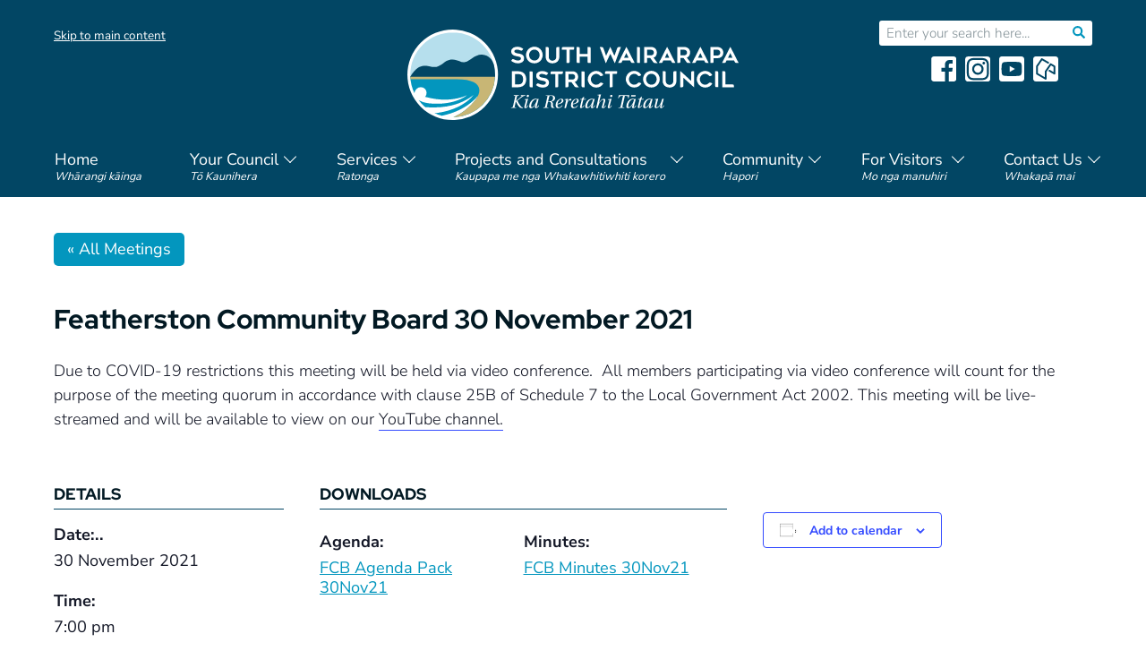

--- FILE ---
content_type: text/html; charset=UTF-8
request_url: https://swdc.govt.nz/meeting/featherston-community-board-30-november-2021/
body_size: 42954
content:
<!DOCTYPE html PUBLIC "-//W3C//DTD XHTML 1.0 Transitional//EN" "https://www.w3.org/TR/xhtml1/DTD/xhtml1-transitional.dtd">
<html xmlns="http://www.w3.org/1999/xhtml" lang="en-NZ" >
<head profile="http://gmpg.org/xfn/11"><meta http-equiv="Content-Type" content="text/html; charset=UTF-8" /><script>if(navigator.userAgent.match(/MSIE|Internet Explorer/i)||navigator.userAgent.match(/Trident\/7\..*?rv:11/i)){var href=document.location.href;if(!href.match(/[?&]nowprocket/)){if(href.indexOf("?")==-1){if(href.indexOf("#")==-1){document.location.href=href+"?nowprocket=1"}else{document.location.href=href.replace("#","?nowprocket=1#")}}else{if(href.indexOf("#")==-1){document.location.href=href+"&nowprocket=1"}else{document.location.href=href.replace("#","&nowprocket=1#")}}}}</script><script>(()=>{class RocketLazyLoadScripts{constructor(){this.v="2.0.4",this.userEvents=["keydown","keyup","mousedown","mouseup","mousemove","mouseover","mouseout","touchmove","touchstart","touchend","touchcancel","wheel","click","dblclick","input"],this.attributeEvents=["onblur","onclick","oncontextmenu","ondblclick","onfocus","onmousedown","onmouseenter","onmouseleave","onmousemove","onmouseout","onmouseover","onmouseup","onmousewheel","onscroll","onsubmit"]}async t(){this.i(),this.o(),/iP(ad|hone)/.test(navigator.userAgent)&&this.h(),this.u(),this.l(this),this.m(),this.k(this),this.p(this),this._(),await Promise.all([this.R(),this.L()]),this.lastBreath=Date.now(),this.S(this),this.P(),this.D(),this.O(),this.M(),await this.C(this.delayedScripts.normal),await this.C(this.delayedScripts.defer),await this.C(this.delayedScripts.async),await this.T(),await this.F(),await this.j(),await this.A(),window.dispatchEvent(new Event("rocket-allScriptsLoaded")),this.everythingLoaded=!0,this.lastTouchEnd&&await new Promise(t=>setTimeout(t,500-Date.now()+this.lastTouchEnd)),this.I(),this.H(),this.U(),this.W()}i(){this.CSPIssue=sessionStorage.getItem("rocketCSPIssue"),document.addEventListener("securitypolicyviolation",t=>{this.CSPIssue||"script-src-elem"!==t.violatedDirective||"data"!==t.blockedURI||(this.CSPIssue=!0,sessionStorage.setItem("rocketCSPIssue",!0))},{isRocket:!0})}o(){window.addEventListener("pageshow",t=>{this.persisted=t.persisted,this.realWindowLoadedFired=!0},{isRocket:!0}),window.addEventListener("pagehide",()=>{this.onFirstUserAction=null},{isRocket:!0})}h(){let t;function e(e){t=e}window.addEventListener("touchstart",e,{isRocket:!0}),window.addEventListener("touchend",function i(o){o.changedTouches[0]&&t.changedTouches[0]&&Math.abs(o.changedTouches[0].pageX-t.changedTouches[0].pageX)<10&&Math.abs(o.changedTouches[0].pageY-t.changedTouches[0].pageY)<10&&o.timeStamp-t.timeStamp<200&&(window.removeEventListener("touchstart",e,{isRocket:!0}),window.removeEventListener("touchend",i,{isRocket:!0}),"INPUT"===o.target.tagName&&"text"===o.target.type||(o.target.dispatchEvent(new TouchEvent("touchend",{target:o.target,bubbles:!0})),o.target.dispatchEvent(new MouseEvent("mouseover",{target:o.target,bubbles:!0})),o.target.dispatchEvent(new PointerEvent("click",{target:o.target,bubbles:!0,cancelable:!0,detail:1,clientX:o.changedTouches[0].clientX,clientY:o.changedTouches[0].clientY})),event.preventDefault()))},{isRocket:!0})}q(t){this.userActionTriggered||("mousemove"!==t.type||this.firstMousemoveIgnored?"keyup"===t.type||"mouseover"===t.type||"mouseout"===t.type||(this.userActionTriggered=!0,this.onFirstUserAction&&this.onFirstUserAction()):this.firstMousemoveIgnored=!0),"click"===t.type&&t.preventDefault(),t.stopPropagation(),t.stopImmediatePropagation(),"touchstart"===this.lastEvent&&"touchend"===t.type&&(this.lastTouchEnd=Date.now()),"click"===t.type&&(this.lastTouchEnd=0),this.lastEvent=t.type,t.composedPath&&t.composedPath()[0].getRootNode()instanceof ShadowRoot&&(t.rocketTarget=t.composedPath()[0]),this.savedUserEvents.push(t)}u(){this.savedUserEvents=[],this.userEventHandler=this.q.bind(this),this.userEvents.forEach(t=>window.addEventListener(t,this.userEventHandler,{passive:!1,isRocket:!0})),document.addEventListener("visibilitychange",this.userEventHandler,{isRocket:!0})}U(){this.userEvents.forEach(t=>window.removeEventListener(t,this.userEventHandler,{passive:!1,isRocket:!0})),document.removeEventListener("visibilitychange",this.userEventHandler,{isRocket:!0}),this.savedUserEvents.forEach(t=>{(t.rocketTarget||t.target).dispatchEvent(new window[t.constructor.name](t.type,t))})}m(){const t="return false",e=Array.from(this.attributeEvents,t=>"data-rocket-"+t),i="["+this.attributeEvents.join("],[")+"]",o="[data-rocket-"+this.attributeEvents.join("],[data-rocket-")+"]",s=(e,i,o)=>{o&&o!==t&&(e.setAttribute("data-rocket-"+i,o),e["rocket"+i]=new Function("event",o),e.setAttribute(i,t))};new MutationObserver(t=>{for(const n of t)"attributes"===n.type&&(n.attributeName.startsWith("data-rocket-")||this.everythingLoaded?n.attributeName.startsWith("data-rocket-")&&this.everythingLoaded&&this.N(n.target,n.attributeName.substring(12)):s(n.target,n.attributeName,n.target.getAttribute(n.attributeName))),"childList"===n.type&&n.addedNodes.forEach(t=>{if(t.nodeType===Node.ELEMENT_NODE)if(this.everythingLoaded)for(const i of[t,...t.querySelectorAll(o)])for(const t of i.getAttributeNames())e.includes(t)&&this.N(i,t.substring(12));else for(const e of[t,...t.querySelectorAll(i)])for(const t of e.getAttributeNames())this.attributeEvents.includes(t)&&s(e,t,e.getAttribute(t))})}).observe(document,{subtree:!0,childList:!0,attributeFilter:[...this.attributeEvents,...e]})}I(){this.attributeEvents.forEach(t=>{document.querySelectorAll("[data-rocket-"+t+"]").forEach(e=>{this.N(e,t)})})}N(t,e){const i=t.getAttribute("data-rocket-"+e);i&&(t.setAttribute(e,i),t.removeAttribute("data-rocket-"+e))}k(t){Object.defineProperty(HTMLElement.prototype,"onclick",{get(){return this.rocketonclick||null},set(e){this.rocketonclick=e,this.setAttribute(t.everythingLoaded?"onclick":"data-rocket-onclick","this.rocketonclick(event)")}})}S(t){function e(e,i){let o=e[i];e[i]=null,Object.defineProperty(e,i,{get:()=>o,set(s){t.everythingLoaded?o=s:e["rocket"+i]=o=s}})}e(document,"onreadystatechange"),e(window,"onload"),e(window,"onpageshow");try{Object.defineProperty(document,"readyState",{get:()=>t.rocketReadyState,set(e){t.rocketReadyState=e},configurable:!0}),document.readyState="loading"}catch(t){console.log("WPRocket DJE readyState conflict, bypassing")}}l(t){this.originalAddEventListener=EventTarget.prototype.addEventListener,this.originalRemoveEventListener=EventTarget.prototype.removeEventListener,this.savedEventListeners=[],EventTarget.prototype.addEventListener=function(e,i,o){o&&o.isRocket||!t.B(e,this)&&!t.userEvents.includes(e)||t.B(e,this)&&!t.userActionTriggered||e.startsWith("rocket-")||t.everythingLoaded?t.originalAddEventListener.call(this,e,i,o):(t.savedEventListeners.push({target:this,remove:!1,type:e,func:i,options:o}),"mouseenter"!==e&&"mouseleave"!==e||t.originalAddEventListener.call(this,e,t.savedUserEvents.push,o))},EventTarget.prototype.removeEventListener=function(e,i,o){o&&o.isRocket||!t.B(e,this)&&!t.userEvents.includes(e)||t.B(e,this)&&!t.userActionTriggered||e.startsWith("rocket-")||t.everythingLoaded?t.originalRemoveEventListener.call(this,e,i,o):t.savedEventListeners.push({target:this,remove:!0,type:e,func:i,options:o})}}J(t,e){this.savedEventListeners=this.savedEventListeners.filter(i=>{let o=i.type,s=i.target||window;return e!==o||t!==s||(this.B(o,s)&&(i.type="rocket-"+o),this.$(i),!1)})}H(){EventTarget.prototype.addEventListener=this.originalAddEventListener,EventTarget.prototype.removeEventListener=this.originalRemoveEventListener,this.savedEventListeners.forEach(t=>this.$(t))}$(t){t.remove?this.originalRemoveEventListener.call(t.target,t.type,t.func,t.options):this.originalAddEventListener.call(t.target,t.type,t.func,t.options)}p(t){let e;function i(e){return t.everythingLoaded?e:e.split(" ").map(t=>"load"===t||t.startsWith("load.")?"rocket-jquery-load":t).join(" ")}function o(o){function s(e){const s=o.fn[e];o.fn[e]=o.fn.init.prototype[e]=function(){return this[0]===window&&t.userActionTriggered&&("string"==typeof arguments[0]||arguments[0]instanceof String?arguments[0]=i(arguments[0]):"object"==typeof arguments[0]&&Object.keys(arguments[0]).forEach(t=>{const e=arguments[0][t];delete arguments[0][t],arguments[0][i(t)]=e})),s.apply(this,arguments),this}}if(o&&o.fn&&!t.allJQueries.includes(o)){const e={DOMContentLoaded:[],"rocket-DOMContentLoaded":[]};for(const t in e)document.addEventListener(t,()=>{e[t].forEach(t=>t())},{isRocket:!0});o.fn.ready=o.fn.init.prototype.ready=function(i){function s(){parseInt(o.fn.jquery)>2?setTimeout(()=>i.bind(document)(o)):i.bind(document)(o)}return"function"==typeof i&&(t.realDomReadyFired?!t.userActionTriggered||t.fauxDomReadyFired?s():e["rocket-DOMContentLoaded"].push(s):e.DOMContentLoaded.push(s)),o([])},s("on"),s("one"),s("off"),t.allJQueries.push(o)}e=o}t.allJQueries=[],o(window.jQuery),Object.defineProperty(window,"jQuery",{get:()=>e,set(t){o(t)}})}P(){const t=new Map;document.write=document.writeln=function(e){const i=document.currentScript,o=document.createRange(),s=i.parentElement;let n=t.get(i);void 0===n&&(n=i.nextSibling,t.set(i,n));const c=document.createDocumentFragment();o.setStart(c,0),c.appendChild(o.createContextualFragment(e)),s.insertBefore(c,n)}}async R(){return new Promise(t=>{this.userActionTriggered?t():this.onFirstUserAction=t})}async L(){return new Promise(t=>{document.addEventListener("DOMContentLoaded",()=>{this.realDomReadyFired=!0,t()},{isRocket:!0})})}async j(){return this.realWindowLoadedFired?Promise.resolve():new Promise(t=>{window.addEventListener("load",t,{isRocket:!0})})}M(){this.pendingScripts=[];this.scriptsMutationObserver=new MutationObserver(t=>{for(const e of t)e.addedNodes.forEach(t=>{"SCRIPT"!==t.tagName||t.noModule||t.isWPRocket||this.pendingScripts.push({script:t,promise:new Promise(e=>{const i=()=>{const i=this.pendingScripts.findIndex(e=>e.script===t);i>=0&&this.pendingScripts.splice(i,1),e()};t.addEventListener("load",i,{isRocket:!0}),t.addEventListener("error",i,{isRocket:!0}),setTimeout(i,1e3)})})})}),this.scriptsMutationObserver.observe(document,{childList:!0,subtree:!0})}async F(){await this.X(),this.pendingScripts.length?(await this.pendingScripts[0].promise,await this.F()):this.scriptsMutationObserver.disconnect()}D(){this.delayedScripts={normal:[],async:[],defer:[]},document.querySelectorAll("script[type$=rocketlazyloadscript]").forEach(t=>{t.hasAttribute("data-rocket-src")?t.hasAttribute("async")&&!1!==t.async?this.delayedScripts.async.push(t):t.hasAttribute("defer")&&!1!==t.defer||"module"===t.getAttribute("data-rocket-type")?this.delayedScripts.defer.push(t):this.delayedScripts.normal.push(t):this.delayedScripts.normal.push(t)})}async _(){await this.L();let t=[];document.querySelectorAll("script[type$=rocketlazyloadscript][data-rocket-src]").forEach(e=>{let i=e.getAttribute("data-rocket-src");if(i&&!i.startsWith("data:")){i.startsWith("//")&&(i=location.protocol+i);try{const o=new URL(i).origin;o!==location.origin&&t.push({src:o,crossOrigin:e.crossOrigin||"module"===e.getAttribute("data-rocket-type")})}catch(t){}}}),t=[...new Map(t.map(t=>[JSON.stringify(t),t])).values()],this.Y(t,"preconnect")}async G(t){if(await this.K(),!0!==t.noModule||!("noModule"in HTMLScriptElement.prototype))return new Promise(e=>{let i;function o(){(i||t).setAttribute("data-rocket-status","executed"),e()}try{if(navigator.userAgent.includes("Firefox/")||""===navigator.vendor||this.CSPIssue)i=document.createElement("script"),[...t.attributes].forEach(t=>{let e=t.nodeName;"type"!==e&&("data-rocket-type"===e&&(e="type"),"data-rocket-src"===e&&(e="src"),i.setAttribute(e,t.nodeValue))}),t.text&&(i.text=t.text),t.nonce&&(i.nonce=t.nonce),i.hasAttribute("src")?(i.addEventListener("load",o,{isRocket:!0}),i.addEventListener("error",()=>{i.setAttribute("data-rocket-status","failed-network"),e()},{isRocket:!0}),setTimeout(()=>{i.isConnected||e()},1)):(i.text=t.text,o()),i.isWPRocket=!0,t.parentNode.replaceChild(i,t);else{const i=t.getAttribute("data-rocket-type"),s=t.getAttribute("data-rocket-src");i?(t.type=i,t.removeAttribute("data-rocket-type")):t.removeAttribute("type"),t.addEventListener("load",o,{isRocket:!0}),t.addEventListener("error",i=>{this.CSPIssue&&i.target.src.startsWith("data:")?(console.log("WPRocket: CSP fallback activated"),t.removeAttribute("src"),this.G(t).then(e)):(t.setAttribute("data-rocket-status","failed-network"),e())},{isRocket:!0}),s?(t.fetchPriority="high",t.removeAttribute("data-rocket-src"),t.src=s):t.src="data:text/javascript;base64,"+window.btoa(unescape(encodeURIComponent(t.text)))}}catch(i){t.setAttribute("data-rocket-status","failed-transform"),e()}});t.setAttribute("data-rocket-status","skipped")}async C(t){const e=t.shift();return e?(e.isConnected&&await this.G(e),this.C(t)):Promise.resolve()}O(){this.Y([...this.delayedScripts.normal,...this.delayedScripts.defer,...this.delayedScripts.async],"preload")}Y(t,e){this.trash=this.trash||[];let i=!0;var o=document.createDocumentFragment();t.forEach(t=>{const s=t.getAttribute&&t.getAttribute("data-rocket-src")||t.src;if(s&&!s.startsWith("data:")){const n=document.createElement("link");n.href=s,n.rel=e,"preconnect"!==e&&(n.as="script",n.fetchPriority=i?"high":"low"),t.getAttribute&&"module"===t.getAttribute("data-rocket-type")&&(n.crossOrigin=!0),t.crossOrigin&&(n.crossOrigin=t.crossOrigin),t.integrity&&(n.integrity=t.integrity),t.nonce&&(n.nonce=t.nonce),o.appendChild(n),this.trash.push(n),i=!1}}),document.head.appendChild(o)}W(){this.trash.forEach(t=>t.remove())}async T(){try{document.readyState="interactive"}catch(t){}this.fauxDomReadyFired=!0;try{await this.K(),this.J(document,"readystatechange"),document.dispatchEvent(new Event("rocket-readystatechange")),await this.K(),document.rocketonreadystatechange&&document.rocketonreadystatechange(),await this.K(),this.J(document,"DOMContentLoaded"),document.dispatchEvent(new Event("rocket-DOMContentLoaded")),await this.K(),this.J(window,"DOMContentLoaded"),window.dispatchEvent(new Event("rocket-DOMContentLoaded"))}catch(t){console.error(t)}}async A(){try{document.readyState="complete"}catch(t){}try{await this.K(),this.J(document,"readystatechange"),document.dispatchEvent(new Event("rocket-readystatechange")),await this.K(),document.rocketonreadystatechange&&document.rocketonreadystatechange(),await this.K(),this.J(window,"load"),window.dispatchEvent(new Event("rocket-load")),await this.K(),window.rocketonload&&window.rocketonload(),await this.K(),this.allJQueries.forEach(t=>t(window).trigger("rocket-jquery-load")),await this.K(),this.J(window,"pageshow");const t=new Event("rocket-pageshow");t.persisted=this.persisted,window.dispatchEvent(t),await this.K(),window.rocketonpageshow&&window.rocketonpageshow({persisted:this.persisted})}catch(t){console.error(t)}}async K(){Date.now()-this.lastBreath>45&&(await this.X(),this.lastBreath=Date.now())}async X(){return document.hidden?new Promise(t=>setTimeout(t)):new Promise(t=>requestAnimationFrame(t))}B(t,e){return e===document&&"readystatechange"===t||(e===document&&"DOMContentLoaded"===t||(e===window&&"DOMContentLoaded"===t||(e===window&&"load"===t||e===window&&"pageshow"===t)))}static run(){(new RocketLazyLoadScripts).t()}}RocketLazyLoadScripts.run()})();</script>

<title>Featherston Community Board 30 November 2021 - SWDC</title>
<link crossorigin data-rocket-preload as="font" href="https://swdc.govt.nz/wp-content/themes/swdc22/fonts/red-hat-display-v14-latin-800.woff2" rel="preload">
<link crossorigin data-rocket-preload as="font" href="https://swdc.govt.nz/wp-content/themes/swdc22/fonts/nunito-sans-v15-latin-300.woff2" rel="preload">
<link crossorigin data-rocket-preload as="font" href="https://swdc.govt.nz/wp-content/themes/swdc22/fonts/nunito-sans-v15-latin-regular.woff2" rel="preload">
<link crossorigin data-rocket-preload as="font" href="https://swdc.govt.nz/wp-content/themes/swdc22/fonts/nunito-sans-v15-latin-700.woff2" rel="preload">
<style id="wpr-usedcss">.datepicker{padding:4px;-webkit-border-radius:4px;-moz-border-radius:4px;border-radius:4px;direction:ltr}.datepicker-inline{width:220px}.datepicker-rtl{direction:rtl}.datepicker-rtl.dropdown-menu{left:auto}.datepicker-rtl table tr td span{float:right}.datepicker-dropdown{top:0;left:0}.datepicker-dropdown:before{content:'';display:inline-block;border-left:7px solid transparent;border-right:7px solid transparent;border-bottom:7px solid #999;border-top:0;border-bottom-color:rgba(0,0,0,.2);position:absolute}.datepicker-dropdown:after{content:'';display:inline-block;border-left:6px solid transparent;border-right:6px solid transparent;border-bottom:6px solid #fff;border-top:0;position:absolute}.datepicker-dropdown.datepicker-orient-left:before{left:6px}.datepicker-dropdown.datepicker-orient-left:after{left:7px}.datepicker-dropdown.datepicker-orient-right:before{right:6px}.datepicker-dropdown.datepicker-orient-right:after{right:7px}.datepicker-dropdown.datepicker-orient-bottom:before{top:-7px}.datepicker-dropdown.datepicker-orient-bottom:after{top:-6px}.datepicker-dropdown.datepicker-orient-top:before{bottom:-7px;border-bottom:0;border-top:7px solid #999}.datepicker-dropdown.datepicker-orient-top:after{bottom:-6px;border-bottom:0;border-top:6px solid #fff}.datepicker table{margin:0;-webkit-touch-callout:none;-webkit-user-select:none;-khtml-user-select:none;-moz-user-select:none;-ms-user-select:none;user-select:none}.datepicker td{text-align:center;width:20px;height:20px;-webkit-border-radius:4px;-moz-border-radius:4px;border-radius:4px;border:none}.datepicker table tr td.day.focused,.datepicker table tr td.day:hover{background:#eee;cursor:pointer}.datepicker table tr td.new,.datepicker table tr td.old{color:#999}.datepicker table tr td.disabled,.datepicker table tr td.disabled:hover{background:0 0;color:#999;cursor:default}.datepicker table tr td.highlighted{background:#d9edf7;border-radius:0}.datepicker table tr td.today,.datepicker table tr td.today.disabled,.datepicker table tr td.today.disabled:hover,.datepicker table tr td.today:hover{background-color:#fde19a;background-image:-moz-linear-gradient(to bottom,#fdd49a,#fdf59a);background-image:-ms-linear-gradient(to bottom,#fdd49a,#fdf59a);background-image:-webkit-gradient(linear,0 0,0 100%,from(#fdd49a),to(#fdf59a));background-image:-webkit-linear-gradient(to bottom,#fdd49a,#fdf59a);background-image:-o-linear-gradient(to bottom,#fdd49a,#fdf59a);background-image:linear-gradient(to bottom,#fdd49a,#fdf59a);background-repeat:repeat-x;border-color:#fdf59a #fdf59a #fbed50;border-color:rgba(0,0,0,.1) rgba(0,0,0,.1) rgba(0,0,0,.25);color:#000}.datepicker table tr td.today.active,.datepicker table tr td.today.disabled,.datepicker table tr td.today.disabled.active,.datepicker table tr td.today.disabled.disabled,.datepicker table tr td.today.disabled:active,.datepicker table tr td.today.disabled:hover,.datepicker table tr td.today.disabled:hover.active,.datepicker table tr td.today.disabled:hover.disabled,.datepicker table tr td.today.disabled:hover:active,.datepicker table tr td.today.disabled:hover:hover,.datepicker table tr td.today.disabled:hover[disabled],.datepicker table tr td.today.disabled[disabled],.datepicker table tr td.today:active,.datepicker table tr td.today:hover,.datepicker table tr td.today:hover.active,.datepicker table tr td.today:hover.disabled,.datepicker table tr td.today:hover:active,.datepicker table tr td.today:hover:hover,.datepicker table tr td.today:hover[disabled],.datepicker table tr td.today[disabled]{background-color:#fdf59a}.datepicker table tr td.today:hover:hover{color:#000}.datepicker table tr td.today.active:hover{color:#fff}.datepicker table tr td.range,.datepicker table tr td.range.disabled,.datepicker table tr td.range.disabled:hover,.datepicker table tr td.range:hover{background:#eee;-webkit-border-radius:0;-moz-border-radius:0;border-radius:0}.datepicker table tr td.range.today,.datepicker table tr td.range.today.disabled,.datepicker table tr td.range.today.disabled:hover,.datepicker table tr td.range.today:hover{background-color:#f3d17a;background-image:-moz-linear-gradient(to bottom,#f3c17a,#f3e97a);background-image:-ms-linear-gradient(to bottom,#f3c17a,#f3e97a);background-image:-webkit-gradient(linear,0 0,0 100%,from(#f3c17a),to(#f3e97a));background-image:-webkit-linear-gradient(to bottom,#f3c17a,#f3e97a);background-image:-o-linear-gradient(to bottom,#f3c17a,#f3e97a);background-image:linear-gradient(to bottom,#f3c17a,#f3e97a);background-repeat:repeat-x;border-color:#f3e97a #f3e97a #edde34;border-color:rgba(0,0,0,.1) rgba(0,0,0,.1) rgba(0,0,0,.25);-webkit-border-radius:0;-moz-border-radius:0;border-radius:0}.datepicker table tr td.range.today.active,.datepicker table tr td.range.today.disabled,.datepicker table tr td.range.today.disabled.active,.datepicker table tr td.range.today.disabled.disabled,.datepicker table tr td.range.today.disabled:active,.datepicker table tr td.range.today.disabled:hover,.datepicker table tr td.range.today.disabled:hover.active,.datepicker table tr td.range.today.disabled:hover.disabled,.datepicker table tr td.range.today.disabled:hover:active,.datepicker table tr td.range.today.disabled:hover:hover,.datepicker table tr td.range.today.disabled:hover[disabled],.datepicker table tr td.range.today.disabled[disabled],.datepicker table tr td.range.today:active,.datepicker table tr td.range.today:hover,.datepicker table tr td.range.today:hover.active,.datepicker table tr td.range.today:hover.disabled,.datepicker table tr td.range.today:hover:active,.datepicker table tr td.range.today:hover:hover,.datepicker table tr td.range.today:hover[disabled],.datepicker table tr td.range.today[disabled]{background-color:#f3e97a}.datepicker table tr td.selected,.datepicker table tr td.selected.disabled,.datepicker table tr td.selected.disabled:hover,.datepicker table tr td.selected:hover{background-color:#9e9e9e;background-image:-moz-linear-gradient(to bottom,#b3b3b3,grey);background-image:-ms-linear-gradient(to bottom,#b3b3b3,grey);background-image:-webkit-gradient(linear,0 0,0 100%,from(#b3b3b3),to(grey));background-image:-webkit-linear-gradient(to bottom,#b3b3b3,grey);background-image:-o-linear-gradient(to bottom,#b3b3b3,grey);background-image:linear-gradient(to bottom,#b3b3b3,grey);background-repeat:repeat-x;border-color:grey grey #595959;border-color:rgba(0,0,0,.1) rgba(0,0,0,.1) rgba(0,0,0,.25);color:#fff;text-shadow:0 -1px 0 rgba(0,0,0,.25)}.datepicker table tr td.selected.active,.datepicker table tr td.selected.disabled,.datepicker table tr td.selected.disabled.active,.datepicker table tr td.selected.disabled.disabled,.datepicker table tr td.selected.disabled:active,.datepicker table tr td.selected.disabled:hover,.datepicker table tr td.selected.disabled:hover.active,.datepicker table tr td.selected.disabled:hover.disabled,.datepicker table tr td.selected.disabled:hover:active,.datepicker table tr td.selected.disabled:hover:hover,.datepicker table tr td.selected.disabled:hover[disabled],.datepicker table tr td.selected.disabled[disabled],.datepicker table tr td.selected:active,.datepicker table tr td.selected:hover,.datepicker table tr td.selected:hover.active,.datepicker table tr td.selected:hover.disabled,.datepicker table tr td.selected:hover:active,.datepicker table tr td.selected:hover:hover,.datepicker table tr td.selected:hover[disabled],.datepicker table tr td.selected[disabled]{background-color:grey}.datepicker table tr td.active,.datepicker table tr td.active.disabled,.datepicker table tr td.active.disabled:hover,.datepicker table tr td.active:hover{background-color:#006dcc;background-image:-moz-linear-gradient(to bottom,#08c,#04c);background-image:-ms-linear-gradient(to bottom,#08c,#04c);background-image:-webkit-gradient(linear,0 0,0 100%,from(#08c),to(#04c));background-image:-webkit-linear-gradient(to bottom,#08c,#04c);background-image:-o-linear-gradient(to bottom,#08c,#04c);background-image:linear-gradient(to bottom,#08c,#04c);background-repeat:repeat-x;border-color:#04c #04c #002a80;border-color:rgba(0,0,0,.1) rgba(0,0,0,.1) rgba(0,0,0,.25);color:#fff;text-shadow:0 -1px 0 rgba(0,0,0,.25)}.datepicker table tr td.active.active,.datepicker table tr td.active.disabled,.datepicker table tr td.active.disabled.active,.datepicker table tr td.active.disabled.disabled,.datepicker table tr td.active.disabled:active,.datepicker table tr td.active.disabled:hover,.datepicker table tr td.active.disabled:hover.active,.datepicker table tr td.active.disabled:hover.disabled,.datepicker table tr td.active.disabled:hover:active,.datepicker table tr td.active.disabled:hover:hover,.datepicker table tr td.active.disabled:hover[disabled],.datepicker table tr td.active.disabled[disabled],.datepicker table tr td.active:active,.datepicker table tr td.active:hover,.datepicker table tr td.active:hover.active,.datepicker table tr td.active:hover.disabled,.datepicker table tr td.active:hover:active,.datepicker table tr td.active:hover:hover,.datepicker table tr td.active:hover[disabled],.datepicker table tr td.active[disabled]{background-color:#04c}.datepicker table tr td span{display:block;width:23%;height:54px;line-height:54px;float:left;margin:1%;cursor:pointer;-webkit-border-radius:4px;-moz-border-radius:4px;border-radius:4px}.datepicker table tr td span.focused,.datepicker table tr td span:hover{background:#eee}.datepicker table tr td span.disabled,.datepicker table tr td span.disabled:hover{background:0 0;color:#999;cursor:default}.datepicker table tr td span.active,.datepicker table tr td span.active.disabled,.datepicker table tr td span.active.disabled:hover,.datepicker table tr td span.active:hover{background-color:#006dcc;background-image:-moz-linear-gradient(to bottom,#08c,#04c);background-image:-ms-linear-gradient(to bottom,#08c,#04c);background-image:-webkit-gradient(linear,0 0,0 100%,from(#08c),to(#04c));background-image:-webkit-linear-gradient(to bottom,#08c,#04c);background-image:-o-linear-gradient(to bottom,#08c,#04c);background-image:linear-gradient(to bottom,#08c,#04c);background-repeat:repeat-x;border-color:#04c #04c #002a80;border-color:rgba(0,0,0,.1) rgba(0,0,0,.1) rgba(0,0,0,.25);color:#fff;text-shadow:0 -1px 0 rgba(0,0,0,.25)}.datepicker table tr td span.active.active,.datepicker table tr td span.active.disabled,.datepicker table tr td span.active.disabled.active,.datepicker table tr td span.active.disabled.disabled,.datepicker table tr td span.active.disabled:active,.datepicker table tr td span.active.disabled:hover,.datepicker table tr td span.active.disabled:hover.active,.datepicker table tr td span.active.disabled:hover.disabled,.datepicker table tr td span.active.disabled:hover:active,.datepicker table tr td span.active.disabled:hover:hover,.datepicker table tr td span.active.disabled:hover[disabled],.datepicker table tr td span.active.disabled[disabled],.datepicker table tr td span.active:active,.datepicker table tr td span.active:hover,.datepicker table tr td span.active:hover.active,.datepicker table tr td span.active:hover.disabled,.datepicker table tr td span.active:hover:active,.datepicker table tr td span.active:hover:hover,.datepicker table tr td span.active:hover[disabled],.datepicker table tr td span.active[disabled]{background-color:#04c}.datepicker table tr td span.new,.datepicker table tr td span.old{color:#999}.datepicker .datepicker-switch{width:145px}.datepicker .datepicker-switch,.datepicker .next,.datepicker .prev{cursor:pointer}.datepicker .datepicker-switch:hover,.datepicker .next:hover,.datepicker .prev:hover{background:#eee}.datepicker .next.disabled,.datepicker .prev.disabled{visibility:hidden}.datepicker .cw{font-size:10px;width:12px;padding:0 2px 0 5px;vertical-align:middle}.input-daterange input{text-align:center}.input-daterange input:first-child{-webkit-border-radius:3px 0 0 3px;-moz-border-radius:3px 0 0 3px;border-radius:3px 0 0 3px}.input-daterange input:last-child{-webkit-border-radius:0 3px 3px 0;-moz-border-radius:0 3px 3px 0;border-radius:0 3px 3px 0}.datepicker.dropdown-menu{position:absolute;top:100%;left:0;z-index:1000;float:left;display:none;min-width:160px;list-style:none;background-color:#fff;border:1px solid #ccc;border:1px solid rgba(0,0,0,.2);-webkit-border-radius:5px;-moz-border-radius:5px;border-radius:5px;-webkit-box-shadow:0 5px 10px rgba(0,0,0,.2);-moz-box-shadow:0 5px 10px rgba(0,0,0,.2);box-shadow:0 5px 10px rgba(0,0,0,.2);-webkit-background-clip:padding-box;-moz-background-clip:padding;background-clip:padding-box;color:#333;font-size:13px;line-height:20px}.datepicker.datepicker-inline td,.datepicker.dropdown-menu td{padding:4px 5px}.tribe-common{-webkit-font-smoothing:antialiased;-moz-osx-font-smoothing:grayscale;font-smoothing:antialiased}.tribe-common *{box-sizing:border-box}.tribe-common footer,.tribe-common header,.tribe-common main,.tribe-common nav{display:block}.tribe-common svg:not(:root){overflow:hidden}.tribe-common progress,.tribe-common video{display:inline-block}.tribe-common progress{vertical-align:baseline}.tribe-common [hidden],.tribe-common template{display:none}.tribe-common button,.tribe-common input,.tribe-common select,.tribe-common textarea{box-sizing:border-box;margin:0}.tribe-common input[type=number]::-webkit-inner-spin-button,.tribe-common input[type=number]::-webkit-outer-spin-button{height:auto}.tribe-common legend{color:inherit;display:table;max-width:100%;white-space:normal}.tribe-common textarea{overflow:auto;resize:none}.tribe-common button,.tribe-common input[type=button],.tribe-common input[type=submit]{cursor:pointer;overflow:visible}.tribe-common button[disabled],.tribe-common input[disabled]{cursor:default}.tribe-common button::-moz-focus-inner,.tribe-common input::-moz-focus-inner{border:0;padding:0}.tribe-common a,.tribe-common abbr,.tribe-common address,.tribe-common caption,.tribe-common code,.tribe-common dd,.tribe-common div,.tribe-common dl,.tribe-common dt,.tribe-common em,.tribe-common fieldset,.tribe-common footer,.tribe-common form,.tribe-common h1,.tribe-common h2,.tribe-common h5,.tribe-common header,.tribe-common iframe,.tribe-common img,.tribe-common label,.tribe-common legend,.tribe-common li,.tribe-common main,.tribe-common nav,.tribe-common object,.tribe-common p,.tribe-common s,.tribe-common span,.tribe-common table,.tribe-common tbody,.tribe-common td,.tribe-common tfoot,.tribe-common thead,.tribe-common tr,.tribe-common tt,.tribe-common ul,.tribe-common var,.tribe-common video{border:0;margin:0;padding:0}.tribe-common ul{list-style:none}.tribe-common img{border-style:none;height:auto;-ms-interpolation-mode:bicubic;max-width:100%}.tribe-common iframe,.tribe-common video{max-height:100%;max-width:100%}.tribe-common a{cursor:pointer}.tribe-common button{padding:0}.tribe-common .tribe-common-a11y-hidden{display:none!important;visibility:hidden}.tribe-common .tribe-common-a11y-visual-hide{border:0;clip:rect(0 0 0 0);height:1px;margin:-1px;overflow:hidden;padding:0;position:absolute;width:1px}.tribe-common .tribe-common-c-btn-border,.tribe-common a.tribe-common-c-btn-border{padding:11px 20px;width:100%}.tribe-common .tribe-common-c-svgicon__svg-fill{fill:currentColor}.tooltipster-base{display:flex;pointer-events:none;position:absolute}.tooltipster-box{flex:1 1 auto}.tooltipster-content{box-sizing:border-box;max-height:100%;max-width:100%;overflow:auto}.tooltipster-ruler{bottom:0;left:0;overflow:hidden;position:fixed;right:0;top:0;visibility:hidden}.tooltipster-sidetip .tooltipster-box{background:#565656;border:2px solid #000;border-radius:4px}.tooltipster-sidetip.tooltipster-bottom .tooltipster-box{margin-top:8px}.tooltipster-sidetip.tooltipster-left .tooltipster-box{margin-right:8px}.tooltipster-sidetip.tooltipster-right .tooltipster-box{margin-left:8px}.tooltipster-sidetip.tooltipster-top .tooltipster-box{margin-bottom:8px}.tooltipster-sidetip .tooltipster-content{color:#fff;line-height:18px;padding:6px 14px}.tooltipster-sidetip .tooltipster-arrow{overflow:hidden;position:absolute}.tooltipster-sidetip.tooltipster-bottom .tooltipster-arrow{height:10px;margin-left:-10px;top:0;width:20px}.tooltipster-sidetip.tooltipster-left .tooltipster-arrow{height:20px;margin-top:-10px;right:0;top:0;width:10px}.tooltipster-sidetip.tooltipster-right .tooltipster-arrow{height:20px;margin-top:-10px;left:0;top:0;width:10px}.tooltipster-sidetip.tooltipster-top .tooltipster-arrow{bottom:0;height:10px;margin-left:-10px;width:20px}.tooltipster-sidetip .tooltipster-arrow-background,.tooltipster-sidetip .tooltipster-arrow-border{height:0;position:absolute;width:0}.tooltipster-sidetip .tooltipster-arrow-background{border:10px solid transparent}.tooltipster-sidetip.tooltipster-bottom .tooltipster-arrow-background{border-bottom-color:#565656;left:0;top:3px}.tooltipster-sidetip.tooltipster-left .tooltipster-arrow-background{border-left-color:#565656;left:-3px;top:0}.tooltipster-sidetip.tooltipster-right .tooltipster-arrow-background{border-right-color:#565656;left:3px;top:0}.tooltipster-sidetip.tooltipster-top .tooltipster-arrow-background{border-top-color:#565656;left:0;top:-3px}.tooltipster-sidetip .tooltipster-arrow-border{border:10px solid transparent;left:0;top:0}.tooltipster-sidetip.tooltipster-bottom .tooltipster-arrow-border{border-bottom-color:#000}.tooltipster-sidetip.tooltipster-left .tooltipster-arrow-border{border-left-color:#000}.tooltipster-sidetip.tooltipster-right .tooltipster-arrow-border{border-right-color:#000}.tooltipster-sidetip.tooltipster-top .tooltipster-arrow-border{border-top-color:#000}.tooltipster-sidetip .tooltipster-arrow-uncropped{position:relative}.tooltipster-sidetip.tooltipster-bottom .tooltipster-arrow-uncropped{top:-10px}.tooltipster-sidetip.tooltipster-right .tooltipster-arrow-uncropped{left:-10px}.tribe-events .datepicker{margin-top:var(--tec-spacer-1);padding:0 var(--tec-spacer-3) var(--tec-spacer-3)}.tribe-events .datepicker table{border-collapse:collapse;table-layout:fixed}.tribe-events .datepicker .datepicker-switch,.tribe-events .datepicker .next,.tribe-events .datepicker .prev{padding:var(--tec-spacer-4) 0;vertical-align:middle}.tribe-events .datepicker .datepicker-months td,.tribe-events .datepicker .datepicker-years td{padding:0}.tribe-events .datepicker .datepicker-months .datepicker-switch,.tribe-events .datepicker .datepicker-months .next,.tribe-events .datepicker .datepicker-months .prev,.tribe-events .datepicker .datepicker-years .datepicker-switch,.tribe-events .datepicker .datepicker-years .next,.tribe-events .datepicker .datepicker-years .prev{padding:var(--tec-spacer-4) 0 var(--tec-spacer-1)}.tribe-events .datepicker .day{padding:11px 0;width:48px}.tribe-events .datepicker .month,.tribe-events .datepicker .year{height:auto;margin:0;padding:15px 0;width:25%}.single-tribe_events .tribe-events-c-subscribe-dropdown__container,.tribe-events .tribe-events-c-subscribe-dropdown__container{display:flex;flex-flow:column;justify-content:flex-end}.single-tribe_events .tribe-events-c-subscribe-dropdown,.tribe-events .tribe-events-c-subscribe-dropdown{font-size:var(--tec-font-size-2);margin:var(--tec-spacer-7) 0}.single-tribe_events .tribe-events-c-subscribe-dropdown .tribe-events-c-subscribe-dropdown__button,.tribe-events .tribe-events-c-subscribe-dropdown .tribe-events-c-subscribe-dropdown__button{position:relative}.single-tribe_events .tribe-events-c-subscribe-dropdown .tribe-events-c-subscribe-dropdown__button-icon,.tribe-events .tribe-events-c-subscribe-dropdown .tribe-events-c-subscribe-dropdown__button-icon{display:inline-block;height:6px;margin-left:var(--tec-spacer-1);vertical-align:middle;width:10px}.single-tribe_events .tribe-events-c-subscribe-dropdown .tribe-events-c-subscribe-dropdown__export-icon,.tribe-events .tribe-events-c-subscribe-dropdown .tribe-events-c-subscribe-dropdown__export-icon{height:16px}.single-tribe_events .tribe-events-c-subscribe-dropdown .tribe-events-c-subscribe-dropdown__content,.tribe-events .tribe-events-c-subscribe-dropdown .tribe-events-c-subscribe-dropdown__content{display:none}.single-tribe_events .tribe-events-c-subscribe-dropdown .tribe-events-c-subscribe-dropdown__list,.tribe-events .tribe-events-c-subscribe-dropdown .tribe-events-c-subscribe-dropdown__list{list-style:none;padding:var(--tec-spacer-1);transform:translateY(var(--tec-spacer-1));width:auto;z-index:var(--tec-z-index-dropdown)}.single-tribe_events .tribe-events-c-subscribe-dropdown .tribe-events-c-subscribe-dropdown__list-item,.tribe-events .tribe-events-c-subscribe-dropdown .tribe-events-c-subscribe-dropdown__list-item{border-radius:var(--tec-border-radius-default);outline:0;padding:var(--tec-spacer-0);text-align:left}.single-tribe_events .tribe-events-c-subscribe-dropdown .tribe-events-c-subscribe-dropdown__list-item a,.tribe-events .tribe-events-c-subscribe-dropdown .tribe-events-c-subscribe-dropdown__list-item a{display:inline-block;padding:0 var(--tec-spacer-3);width:100%}.single-tribe_events .tribe-events-c-subscribe-dropdown:focus .tribe-events-c-subscribe-dropdown__content,.single-tribe_events .tribe-events-c-subscribe-dropdown:focus-within .tribe-events-c-subscribe-dropdown__content,.tribe-events .tribe-events-c-subscribe-dropdown:focus .tribe-events-c-subscribe-dropdown__content,.tribe-events .tribe-events-c-subscribe-dropdown:focus-within .tribe-events-c-subscribe-dropdown__content{display:block}.single-tribe_events .tribe-events-c-subscribe-dropdown:focus .tribe-events-c-subscribe-dropdown__button-icon,.single-tribe_events .tribe-events-c-subscribe-dropdown:focus-within .tribe-events-c-subscribe-dropdown__button-icon,.tribe-events .tribe-events-c-subscribe-dropdown:focus .tribe-events-c-subscribe-dropdown__button-icon,.tribe-events .tribe-events-c-subscribe-dropdown:focus-within .tribe-events-c-subscribe-dropdown__button-icon{transform:rotate(180deg)}.single-tribe_events .tribe-events-c-subscribe-dropdown .tribe-events-c-subscribe-dropdown__button--active+.tribe-events-c-subscribe-dropdown__content,.tribe-events .tribe-events-c-subscribe-dropdown .tribe-events-c-subscribe-dropdown__button--active+.tribe-events-c-subscribe-dropdown__content{display:block}.single-tribe_events .tribe-events-c-subscribe-dropdown .tribe-events-c-subscribe-dropdown__button--active .tribe-events-c-subscribe-dropdown__button-icon,.tribe-events .tribe-events-c-subscribe-dropdown .tribe-events-c-subscribe-dropdown__button--active .tribe-events-c-subscribe-dropdown__button-icon{transform:rotate(180deg)}.tribe-events .tribe-events-view-loader{align-items:flex-start;background-color:var(--tec-color-background-transparent);bottom:0;display:flex;justify-content:center;left:0;position:absolute;right:0;top:0;z-index:var(--tec-z-index-spinner-container)}.tooltipster-base.tribe-events-tooltip-theme{height:auto!important;max-width:254px;padding:var(--tec-spacer-5)}.tooltipster-base.tribe-events-tooltip-theme .tooltipster-box{margin:0}.tooltipster-base.tribe-events-tooltip-theme .tooltipster-box .tooltipster-content{padding:0;word-break:break-word}.tooltipster-base.tribe-events-tooltip-theme .tooltipster-arrow{display:none}.tribe-events .tribe-events-calendar-month-mobile-events__mobile-day--show{display:block}:root{--tec-border-radius-default:4px;--tec-border-width-week-event:2px;--border-radius-default:var(--tec-border-radius-default);--border-width-week-event:var(--tec-border-width-week-event);--tec-box-shadow-default:0 2px 5px 0 var(--tec-color-box-shadow);--tec-box-shadow-tooltip:0 2px 12px 0 var(--tec-color-box-shadow);--tec-box-shadow-card:0 1px 6px 2px var(--tec-color-box-shadow);--tec-box-shadow-multiday:16px 6px 6px -2px var(--tec-color-box-shadow-secondary);--box-shadow-default:var(--tec-box-shadow-default);--box-shadow-tooltip:var(--tec-box-shadow-tooltip);--box-shadow-card:var(--tec-box-shadow-card);--box-shadow-multiday:var(--tec-box-shadow-multiday);--tec-form-color-background:var(--tec-color-background);--tec-form-color-border-default:var(--tec-color-text-primary);--tec-form-color-border-active:var(--tec-color-accent-secondary);--tec-form-color-border-secondary:var(--tec-color-border-tertiary);--tec-form-color-accent-primary:var(--tec-color-accent-primary);--tec-form-box-shadow-default:var(--tec-box-shadow-default);--form-color-background:var(--tec-form-color-background);--form-color-border-default:var(--tec-form-color-border-default);--form-color-border-active:var(--tec-form-color-border-active);--form-color-border-secondary:var(--tec-form-color-border-secondary);--form-color-accent-primary:var(--tec-form-color-accent-primary);--form-box-shadow-default:var(--tec-form-box-shadow-default);--tec-opacity-background:0.07;--tec-opacity-select-highlighted:0.3;--tec-opacity-icon-hover:0.8;--tec-opacity-icon-active:0.9;--tec-opacity-default:1;--opacity-background:var(--tec-opacity-background);--opacity-select-highlighted:var(--tec-opacity-select-highlighted);--opacity-icon-hover:var(--tec-opacity-icon-hover);--opacity-icon-active:var(--tec-opacity-icon-active);--opacity-default:var(--tec-opacity-default);--tec-transition:all 0.2s ease;--tec-transition-background-color:background-color 0.2s ease;--tec-transition-color-border-color:color 0.2s ease,border-color 0.2s ease;--tec-transition-transform:transform 0.2s ease;--tec-transition-border-color:border-color 0.2s ease;--tec-transition-color:color 0.2s ease;--tec-transition-opacity:opacity 0.2s ease;--transition:var(--tec-transition);--transition-background-color:var(--tec-transition-background-color);--transition-color-border-color:var(--tec-transition-color-border-color);--transition-transform:var(--tec-transition-transform);--transition-border-color:var(--tec-transition-border-color);--transition-color:var(--tec-transition-color);--transition-opacity:var(--tec-transition-opacity);--tec-font-family-sans-serif:"Helvetica Neue",Helvetica,-apple-system,BlinkMacSystemFont,Roboto,Arial,sans-serif;--tec-font-weight-regular:400;--tec-font-weight-bold:700;--tec-font-size-0:11px;--tec-font-size-1:12px;--tec-font-size-2:14px;--tec-font-size-3:16px;--tec-font-size-4:18px;--tec-font-size-5:20px;--tec-font-size-6:22px;--tec-font-size-7:24px;--tec-font-size-8:28px;--tec-font-size-9:32px;--tec-font-size-10:42px;--tec-line-height-0:1.38;--tec-line-height-1:1.42;--tec-line-height-2:1.5;--tec-line-height-3:1.62;--font-family-sans-serif:var(--tec-font-family-sans-serif);--font-family-base:var(--tec-font-family-sans-serif);--font-weight-regular:var(--tec-font-weight-regular);--font-weight-bold:var(--tec-font-weight-bold);--font-size-0:var(--tec-font-size-0);--font-size-1:var(--tec-font-size-1);--font-size-2:var(--tec-font-size-2);--font-size-3:var(--tec-font-size-3);--font-size-4:var(--tec-font-size-4);--font-size-5:var(--tec-font-size-5);--font-size-6:var(--tec-font-size-6);--font-size-7:var(--tec-font-size-7);--font-size-8:var(--tec-font-size-8);--font-size-9:var(--tec-font-size-9);--font-size-10:var(--tec-font-size-10);--line-height-0:var(--tec-line-height-0);--line-height-1:var(--tec-line-height-1);--line-height-2:var(--tec-line-height-2);--line-height-3:var(--tec-line-height-3)}.tribe-common a{background-color:transparent;-webkit-text-decoration-skip:objects}.tribe-common abbr[title]{border-bottom:none;text-decoration:underline;-webkit-text-decoration:underline dotted;text-decoration:underline dotted}.tribe-common code{font-family:monospace;font-size:1em}.tribe-common button,.tribe-common input[type=button],.tribe-common input[type=email],.tribe-common input[type=search],.tribe-common input[type=submit],.tribe-common input[type=text],.tribe-common input[type=url],.tribe-common textarea{-webkit-appearance:none;appearance:none}.tribe-common button,.tribe-common input,.tribe-common optgroup,.tribe-common select,.tribe-common textarea{color:inherit;font:inherit;-webkit-font-smoothing:antialiased;line-height:normal}.tribe-common button,.tribe-common input,.tribe-common select,.tribe-common textarea{border-radius:0;outline:0}.tribe-common select:-moz-focusring{color:transparent;text-shadow:0 0 0 #000}.tribe-common optgroup{font-weight:700}.tribe-common h1,.tribe-common h2,.tribe-common h5,.tribe-common p{font-weight:400;text-rendering:optimizeLegibility}.tribe-common a,.tribe-common a:active,.tribe-common a:focus,.tribe-common a:hover,.tribe-common a:visited{color:var(--tec-color-text-primary);outline:0;text-decoration:none}.tribe-common button{border:none}.tribe-common button,.tribe-common button:focus,.tribe-common button:hover{background-color:transparent}.tribe-common .tribe-common-c-btn-border,.tribe-common a.tribe-common-c-btn-border{color:var(--tec-color-text-primary);font-family:var(--tec-font-family-sans-serif);font-size:var(--tec-font-size-2);line-height:var(--tec-line-height-3);font-weight:var(--tec-font-weight-regular);font-weight:var(--tec-font-weight-bold);border:0;cursor:pointer;display:inline-block;height:auto;padding:0;text-decoration:none;width:auto;background-color:var(--tec-color-background);border:1px solid var(--tec-color-accent-primary);border-radius:var(--tec-border-radius-default);text-align:center;transition:var(--tec-transition);color:var(--tec-color-button-primary);padding:11px 20px;width:100%}.tribe-common .tribe-common-c-btn-border:focus,.tribe-common .tribe-common-c-btn-border:hover,.tribe-common a.tribe-common-c-btn-border:focus,.tribe-common a.tribe-common-c-btn-border:hover{background-color:var(--tec-color-accent-primary);color:var(--tec-color-background)}.tribe-common .tribe-common-c-btn-border:active,.tribe-common a.tribe-common-c-btn-border:active{opacity:.9}.tribe-common .tribe-common-c-svgicon{color:var(--tec-color-accent-primary)}.tribe-common .tribe-common-c-svgicon__svg-fill{fill:var(--tec-color-icon-active)}:root{--tec-color-text-events-title-day:var(--tec-color-text-events-title);--tec-color-text-events-title-latest-past:var(--tec-color-text-events-title);--tec-color-text-event-title-list:var(--tec-color-text-events-title);--tec-color-text-events-title-month-multiday:var(--tec-color-text-events-title);--tec-color-text-events-title-widget-list:var(--tec-color-text-events-title);--tec-color-text-event-date-secondary-month:var(--tec-color-text-event-date-secondary);--tec-color-text-event-date-secondary-month-mobile:var(--tec-color-text-event-date-secondary-month);--tec-color-text-day-of-week-month:var(--tec-color-text-secondary);--tec-color-day-marker-month:var(--tec-color-text-primary);--tec-color-day-marker-month-hover:var(--tec-color-text-primary-hover);--tec-color-day-marker-month-active:var(--tec-color-text-primary-active);--tec-color-day-marker-current-month:var(--tec-color-day-marker-month);--tec-color-day-marker-current-month-hover:var(--tec-color-day-marker-month-hover);--tec-color-day-marker-current-month-active:var(--tec-color-day-marker-month-active);--tec-color-day-marker-past-month:var(--tec-color-text-primary);--tec-color-day-marker-past-month-hover:var(--tec-color-day-marker-past-month);--tec-color-day-marker-past-month-active:var(--tec-color-day-marker-past-month);--tec-color-text-day-of-week-week:var(--tec-color-text-secondary);--tec-border-radius-month-multiday:9.5px;--tec-color-border-secondary-month-grid:var(--tec-color-border-secondary);--tec-color-border-active-month-grid-hover:var(--tec-color-border-active);--tec-color-background-month-grid:transparent;--tec-color-background-tooltip:var(--tec-color-background);--tec-color-text-events-bar-input:var(--tec-color-text-primary);--tec-color-text-events-bar-input-placeholder:var(--tec-color-text-secondary);--tec-opacity-events-bar-input-placeholder:var(--tec-opacity-default);--tec-color-border-events-bar:var(--tec-color-border-secondary);--tec-color-background-events-bar:var(--tec-color-background);--tec-color-background-view-selector:var(--tec-color-background-events-bar);--tec-color-background-view-selector-tabs:var(--tec-color-background-view-selector);--tec-color-background-view-selector-list-item-hover:var(--tec-color-background-secondary);--tec-color-background-subscribe-list-item-hover:var(--tec-color-background-secondary);--tec-color-text-view-selector-list-item:var(--tec-color-text-primary);--tec-color-text-view-selector-list-item-hover:var(--tec-color-accent-secondary-hover);--tec-color-background-search-container:var(--tec-color-background-events-bar);--tec-color-text-events-bar-submit-button:var(--tec-color-background);--tec-color-text-events-bar-submit-button-active:var(--tec-color-text-events-bar-submit-button);--tec-color-text-events-bar-submit-button-hover:var(--tec-color-text-events-bar-submit-button);--tec-color-background-events-bar-submit-button:var(--tec-color-button-primary);--tec-color-background-events-bar-submit-button-hover:var(--tec-color-button-primary-hover);--tec-color-background-events-bar-submit-button-active:var(--tec-color-button-primary-active);--tec-color-icon-events-bar:var(--tec-color-icon-primary);--tec-color-icon-events-bar-active:var(--tec-color-icon-active);--tec-color-icon-events-bar-hover:var(--tec-color-icon-hover)}.tribe-events .datepicker{background-color:var(--tec-color-background);border:1px solid var(--tec-color-border-default);border-radius:var(--tec-border-radius-default);box-shadow:var(--tec-box-shadow-tooltip)}.tribe-events .datepicker:after,.tribe-events .datepicker:before{content:none}.tribe-events .datepicker .datepicker-switch:active,.tribe-events .datepicker .datepicker-switch:focus,.tribe-events .datepicker .datepicker-switch:hover,.tribe-events .datepicker .next:active,.tribe-events .datepicker .next:focus,.tribe-events .datepicker .next:hover,.tribe-events .datepicker .prev:active,.tribe-events .datepicker .prev:focus,.tribe-events .datepicker .prev:hover{background-color:var(--tec-color-background)}.tribe-events .datepicker .datepicker-switch{color:var(--tec-color-text-primary);font-family:var(--tec-font-family-sans-serif);font-size:var(--tec-font-size-3);line-height:var(--tec-line-height-3);font-weight:var(--tec-font-weight-regular)}.tribe-events .datepicker .datepicker-switch:focus,.tribe-events .datepicker .datepicker-switch:hover{color:var(--tec-color-accent-secondary-hover)}.tribe-events .datepicker .datepicker-switch:active{color:var(--tec-color-accent-secondary-active)}.tribe-events .datepicker .day{color:var(--tec-color-text-primary);font-family:var(--tec-font-family-sans-serif);font-weight:var(--tec-font-weight-regular)}.tribe-events .datepicker .day{font-size:var(--tec-font-size-3);line-height:var(--tec-line-height-3)}.tribe-events .datepicker .month,.tribe-events .datepicker .year{color:var(--tec-color-text-primary);font-family:var(--tec-font-family-sans-serif);font-size:var(--tec-font-size-1);line-height:var(--tec-line-height-0);font-weight:var(--tec-font-weight-regular)}.tribe-events .datepicker .past{color:var(--tec-color-text-primary-light)}.tribe-events .datepicker .day,.tribe-events .datepicker .month,.tribe-events .datepicker .year{border-radius:var(--tec-border-radius-default)}.tribe-events .datepicker .day.focused,.tribe-events .datepicker .day:focus,.tribe-events .datepicker .day:hover,.tribe-events .datepicker .month.focused,.tribe-events .datepicker .month:focus,.tribe-events .datepicker .month:hover,.tribe-events .datepicker .year.focused,.tribe-events .datepicker .year:focus,.tribe-events .datepicker .year:hover{background:var(--tec-color-background-secondary-datepicker)}.tribe-events .datepicker .day.current,.tribe-events .datepicker .day.current.focused,.tribe-events .datepicker .day.current:focus,.tribe-events .datepicker .day.current:hover,.tribe-events .datepicker .month.current,.tribe-events .datepicker .month.current.focused,.tribe-events .datepicker .month.current:focus,.tribe-events .datepicker .month.current:hover,.tribe-events .datepicker .year.current,.tribe-events .datepicker .year.current.focused,.tribe-events .datepicker .year.current:focus,.tribe-events .datepicker .year.current:hover{background:var(--tec-color-accent-primary-background-datepicker)}.tribe-events .datepicker .day.active,.tribe-events .datepicker .day.active.focused,.tribe-events .datepicker .day.active:focus,.tribe-events .datepicker .day.active:hover,.tribe-events .datepicker .month.active,.tribe-events .datepicker .month.active.focused,.tribe-events .datepicker .month.active:focus,.tribe-events .datepicker .month.active:hover,.tribe-events .datepicker .year.active,.tribe-events .datepicker .year.active.focused,.tribe-events .datepicker .year.active:focus,.tribe-events .datepicker .year.active:hover{background:var(--tec-color-accent-primary);color:var(--tec-color-background);text-shadow:none}.tribe-events .tribe-events-c-events-bar__search-button--active:before{display:block}.single-tribe_events .tribe-events-c-subscribe-dropdown .tribe-events-c-subscribe-dropdown__button.tribe-events-c-subscribe-dropdown__button--active,.single-tribe_events .tribe-events-c-subscribe-dropdown .tribe-events-c-subscribe-dropdown__button:focus,.single-tribe_events .tribe-events-c-subscribe-dropdown .tribe-events-c-subscribe-dropdown__button:focus-within,.single-tribe_events .tribe-events-c-subscribe-dropdown .tribe-events-c-subscribe-dropdown__button:hover,.tribe-events .tribe-events-c-subscribe-dropdown .tribe-events-c-subscribe-dropdown__button.tribe-events-c-subscribe-dropdown__button--active,.tribe-events .tribe-events-c-subscribe-dropdown .tribe-events-c-subscribe-dropdown__button:focus,.tribe-events .tribe-events-c-subscribe-dropdown .tribe-events-c-subscribe-dropdown__button:focus-within,.tribe-events .tribe-events-c-subscribe-dropdown .tribe-events-c-subscribe-dropdown__button:hover{background-color:var(--tec-color-accent-primary);color:var(--tec-color-background)}.single-tribe_events .tribe-events-c-subscribe-dropdown .tribe-events-c-subscribe-dropdown__button-text,.tribe-events .tribe-events-c-subscribe-dropdown .tribe-events-c-subscribe-dropdown__button-text{cursor:pointer}.single-tribe_events .tribe-events-c-subscribe-dropdown .tribe-events-c-subscribe-dropdown__button-icon,.tribe-events .tribe-events-c-subscribe-dropdown .tribe-events-c-subscribe-dropdown__button-icon{color:currentColor;stroke:currentColor}.single-tribe_events .tribe-events-c-subscribe-dropdown .tribe-events-c-subscribe-dropdown__button-icon path,.tribe-events .tribe-events-c-subscribe-dropdown .tribe-events-c-subscribe-dropdown__button-icon path{fill:currentColor}.single-tribe_events .tribe-events-c-subscribe-dropdown .tribe-events-c-subscribe-dropdown__list,.tribe-events .tribe-events-c-subscribe-dropdown .tribe-events-c-subscribe-dropdown__list{background-color:var(--tec-color-background);border:1px solid var(--tec-color-border-secondary);border-radius:var(--tec-border-radius-default);box-shadow:var(--tec-box-shadow-default)}.single-tribe_events .tribe-events-c-subscribe-dropdown .tribe-events-c-subscribe-dropdown__list-item,.tribe-events .tribe-events-c-subscribe-dropdown .tribe-events-c-subscribe-dropdown__list-item{color:var(--tec-color-text-primary);font-family:var(--tec-font-family-sans-serif)}.single-tribe_events .tribe-events-c-subscribe-dropdown .tribe-events-c-subscribe-dropdown__list-item:active,.single-tribe_events .tribe-events-c-subscribe-dropdown .tribe-events-c-subscribe-dropdown__list-item:focus,.single-tribe_events .tribe-events-c-subscribe-dropdown .tribe-events-c-subscribe-dropdown__list-item:focus-within,.single-tribe_events .tribe-events-c-subscribe-dropdown .tribe-events-c-subscribe-dropdown__list-item:hover,.tribe-events .tribe-events-c-subscribe-dropdown .tribe-events-c-subscribe-dropdown__list-item:active,.tribe-events .tribe-events-c-subscribe-dropdown .tribe-events-c-subscribe-dropdown__list-item:focus,.tribe-events .tribe-events-c-subscribe-dropdown .tribe-events-c-subscribe-dropdown__list-item:focus-within,.tribe-events .tribe-events-c-subscribe-dropdown .tribe-events-c-subscribe-dropdown__list-item:hover{background-color:var(--tec-color-background-subscribe-list-item-hover)}.single-tribe_events .tribe-events .tribe-events-c-subscribe-dropdown__container{width:200px}.single-tribe_events .tribe-events .tribe-events-c-subscribe-dropdown{position:relative}.single-tribe_events .tribe-events .tribe-events-c-subscribe-dropdown .tribe-events-c-subscribe-dropdown__content{position:absolute;top:42px;width:100%;z-index:var(--tec-z-index-dropdown)}.single-tribe_events .tribe-events .tribe-events-c-subscribe-dropdown .tribe-events-c-subscribe-dropdown__button-icon{margin-left:var(--tec-spacer-2)}.single-tribe_events .tribe-events-c-subscribe-dropdown__button{padding:var(--tec-spacer-1) var(--tec-spacer-2);width:200px}.single-tribe_events .tribe-events-c-subscribe-dropdown__export-icon{color:currentColor;display:inline-block;height:16px;margin-right:var(--tec-spacer-1);margin-top:-3px;stroke:currentColor;vertical-align:middle;width:21px}.tooltipster-base.tribe-events-tooltip-theme{background-color:var(--tec-color-background-tooltip);border:1px solid var(--tec-color-border-default);border-radius:var(--tec-border-radius-default);box-shadow:var(--tec-box-shadow-tooltip)}.tooltipster-base.tribe-events-tooltip-theme .tooltipster-box{background-color:transparent;border:0;border-radius:0;box-shadow:none}.tooltipster-base.tribe-events-tooltip-theme .tooltipster-box .tooltipster-content{color:var(--tec-color-text-primary);overflow:inherit}.tooltipster-base.tribe-events-tooltip-theme--hover{background-color:var(--tec-color-background-tooltip)}.tribe-events .tribe-events-c-view-selector__button--active:before{display:block}.tribe-events .tribe-events-calendar-month__day-cell--selected,.tribe-events .tribe-events-calendar-month__day-cell--selected:focus,.tribe-events .tribe-events-calendar-month__day-cell--selected:hover{background-color:var(--tec-color-accent-primary)}img:is([sizes=auto i],[sizes^="auto," i]){contain-intrinsic-size:3000px 1500px}:root{--tec-grid-gutter:48px;--tec-grid-gutter-negative:calc(var(--tec-grid-gutter)*-1);--tec-grid-gutter-half:calc(var(--tec-grid-gutter)/2);--tec-grid-gutter-half-negative:calc(var(--tec-grid-gutter-half)*-1);--tec-grid-gutter-small:42px;--tec-grid-gutter-small-negative:calc(var(--tec-grid-gutter-small)*-1);--tec-grid-gutter-small-half:calc(var(--tec-grid-gutter-small)/2);--tec-grid-gutter-small-half-negative:calc(var(--tec-grid-gutter-small-half)*-1);--tec-grid-gutter-page:42px;--tec-grid-gutter-page-small:19.5px;--tec-grid-width-default:1176px;--tec-grid-width-min:320px;--tec-grid-width:calc(var(--tec-grid-width-default) + var(--tec-grid-gutter-page)*2);--tec-grid-width-1-of-2:50%;--tec-grid-width-1-of-3:33.333%;--tec-grid-width-1-of-4:25%;--tec-grid-width-1-of-5:20%;--tec-grid-width-1-of-7:14.285%;--tec-grid-width-1-of-8:12.5%;--tec-grid-width-1-of-9:11.111%;--grid-gutter:var(--tec-grid-gutter);--grid-gutter-negative:var(--tec-grid-gutter-negative);--grid-gutter-half:var(--tec-grid-gutter-half);--grid-gutter-half-negative:var(--tec-grid-gutter-half-negative);--grid-gutter-small:var(--tec-grid-gutter-small);--grid-gutter-small-negative:var(--tec-grid-gutter-small-negative);--grid-gutter-small-half:var(--tec-grid-gutter-small-half);--grid-gutter-small-half-negative:var(--tec-grid-gutter-small-half-negative);--grid-gutter-page:var(--tec-grid-gutter-page);--grid-gutter-page-small:var(--tec-grid-gutter-page-small);--grid-width-default:var(--tec-grid-width-default);--grid-width-min:var(--tec-grid-width-min);--grid-width:var(--tec-grid-width);--grid-width-1-of-2:var(--tec-grid-width-1-of-2);--grid-width-1-of-3:var(--tec-grid-width-1-of-3);--grid-width-1-of-4:var(--tec-grid-width-1-of-4);--grid-width-1-of-5:var(--tec-grid-width-1-of-5);--grid-width-1-of-7:var(--tec-grid-width-1-of-7);--grid-width-1-of-8:var(--tec-grid-width-1-of-8);--grid-width-1-of-9:var(--tec-grid-width-1-of-9);--tec-spacer-0:4px;--tec-spacer-1:8px;--tec-spacer-2:12px;--tec-spacer-3:16px;--tec-spacer-4:20px;--tec-spacer-5:24px;--tec-spacer-6:28px;--tec-spacer-7:32px;--tec-spacer-8:40px;--tec-spacer-9:48px;--tec-spacer-10:56px;--tec-spacer-11:64px;--tec-spacer-12:80px;--tec-spacer-13:96px;--tec-spacer-14:160px;--spacer-0:var(--tec-spacer-0);--spacer-1:var(--tec-spacer-1);--spacer-2:var(--tec-spacer-2);--spacer-3:var(--tec-spacer-3);--spacer-4:var(--tec-spacer-4);--spacer-5:var(--tec-spacer-5);--spacer-6:var(--tec-spacer-6);--spacer-7:var(--tec-spacer-7);--spacer-8:var(--tec-spacer-8);--spacer-9:var(--tec-spacer-9);--spacer-10:var(--tec-spacer-10);--spacer-11:var(--tec-spacer-11);--spacer-12:var(--tec-spacer-12);--spacer-13:var(--tec-spacer-13);--spacer-14:var(--tec-spacer-14);--tec-z-index-spinner-container:100;--tec-z-index-views-selector:30;--tec-z-index-dropdown:30;--tec-z-index-events-bar-button:20;--tec-z-index-search:10;--tec-z-index-filters:9;--tec-z-index-scroller:7;--tec-z-index-week-event-hover:5;--tec-z-index-map-event-hover:5;--tec-z-index-map-event-hover-actions:6;--tec-z-index-multiday-event:5;--tec-z-index-multiday-event-bar:2;--z-index-spinner-container:var(--tec-z-index-spinner-container);--z-index-views-selector:var(--tec-z-index-views-selector);--z-index-dropdown:var(--tec-z-index-dropdown);--z-index-events-bar-button:var(--tec-z-index-events-bar-button);--z-index-search:var(--tec-z-index-search);--z-index-filters:var(--tec-z-index-filters);--z-index-scroller:var(--tec-z-index-scroller);--z-index-week-event-hover:var(--tec-z-index-week-event-hover);--z-index-map-event-hover:var(--tec-z-index-map-event-hover);--z-index-map-event-hover-actions:var(--tec-z-index-map-event-hover-actions);--z-index-multiday-event:var(--tec-z-index-multiday-event);--z-index-multiday-event-bar:var(--tec-z-index-multiday-event-bar);--tec-color-text-primary:#141827;--tec-color-text-primary-light:rgba(20, 24, 39, .62);--tec-color-text-secondary:#5d5d5d;--tec-color-text-disabled:#d5d5d5;--tec-color-text-events-title:var(--tec-color-text-primary);--tec-color-text-event-title:var(--tec-color-text-events-title);--tec-color-text-event-date:var(--tec-color-text-primary);--tec-color-text-secondary-event-date:var(--tec-color-text-secondary);--tec-color-icon-primary:#5d5d5d;--tec-color-icon-primary-alt:#757575;--tec-color-icon-secondary:#bababa;--tec-color-icon-active:#141827;--tec-color-icon-disabled:#d5d5d5;--tec-color-icon-focus:#334aff;--tec-color-icon-error:#da394d;--tec-color-event-icon:#141827;--tec-color-event-icon-hover:#334aff;--tec-color-accent-primary:#334aff;--tec-color-accent-primary-hover:rgba(51, 74, 255, .8);--tec-color-accent-primary-active:rgba(51, 74, 255, .9);--tec-color-accent-primary-background:rgba(51, 74, 255, .07);--tec-color-accent-secondary:#141827;--tec-color-accent-secondary-hover:rgba(20, 24, 39, .8);--tec-color-accent-secondary-active:rgba(20, 24, 39, .9);--tec-color-accent-secondary-background:rgba(20, 24, 39, .07);--tec-color-button-primary:var(--tec-color-accent-primary);--tec-color-button-primary-hover:var(--tec-color-accent-primary-hover);--tec-color-button-primary-active:var(--tec-color-accent-primary-active);--tec-color-button-primary-background:var(--tec-color-accent-primary-background);--tec-color-button-secondary:var(--tec-color-accent-secondary);--tec-color-button-secondary-hover:var(--tec-color-accent-secondary-hover);--tec-color-button-secondary-active:var(--tec-color-accent-secondary-active);--tec-color-button-secondary-background:var(--tec-color-accent-secondary-background);--tec-color-link-primary:var(--tec-color-text-primary);--tec-color-link-accent:var(--tec-color-accent-primary);--tec-color-link-accent-hover:rgba(51, 74, 255, .8);--tec-color-border-default:#d5d5d5;--tec-color-border-secondary:#e4e4e4;--tec-color-border-tertiary:#7d7d7d;--tec-color-border-hover:#5d5d5d;--tec-color-border-active:#141827;--tec-color-background:#fff;--tec-color-background-events:transparent;--tec-color-background-transparent:hsla(0,0%,100%,.6);--tec-color-background-secondary:#f7f6f6;--tec-color-background-messages:rgba(20, 24, 39, .07);--tec-color-background-secondary-hover:#f0eeee;--tec-color-background-error:rgba(218, 57, 77, .08);--tec-color-box-shadow:rgba(0, 0, 0, .14);--tec-color-box-shadow-secondary:rgba(0, 0, 0, .1);--tec-color-scroll-track:rgba(0, 0, 0, .25);--tec-color-scroll-bar:rgba(0, 0, 0, .5);--tec-color-background-primary-multiday:rgba(51, 74, 255, .24);--tec-color-background-primary-multiday-hover:rgba(51, 74, 255, .34);--tec-color-background-secondary-multiday:rgba(20, 24, 39, .24);--tec-color-background-secondary-multiday-hover:rgba(20, 24, 39, .34);--tec-color-accent-primary-week-event:rgba(51, 74, 255, .1);--tec-color-accent-primary-week-event-hover:rgba(51, 74, 255, .2);--tec-color-accent-primary-week-event-featured:rgba(51, 74, 255, .04);--tec-color-accent-primary-week-event-featured-hover:rgba(51, 74, 255, .14);--tec-color-background-secondary-datepicker:var(--tec-color-background-secondary);--tec-color-accent-primary-background-datepicker:var(--tec-color-accent-primary-background);--color-text-primary:var(--tec-color-text-primary);--color-text-primary-light:var(--tec-color-text-primary-light);--color-text-secondary:var(--tec-color-text-secondary);--color-text-disabled:var(--tec-color-text-disabled);--color-icon-primary:var(--tec-color-icon-primary);--color-icon-primary-alt:var(--tec-color-icon-primary);--color-icon-secondary:var(--tec-color-icon-secondary);--color-icon-active:var(--tec-color-icon-active);--color-icon-disabled:var(--tec-color-icon-disabled);--color-icon-focus:var(--tec-color-icon-focus);--color-icon-error:var(--tec-color-icon-error);--color-accent-primary:var(--tec-color-accent-primary);--color-accent-primary-hover:var(--tec-color-accent-primary-hover);--color-accent-primary-active:var(--tec-color-accent-primary-active);--color-accent-primary-background:var(--tec-color-accent-primary-background);--color-accent-primary-multiday:var(--tec-color-accent-primary-multiday);--color-accent-primary-multiday-hover:var(--tec-color-accent-primary-multiday-hover);--color-accent-primary-week-event:var(--tec-color-accent-primary-week-event);--color-accent-primary-week-event-hover:var(--tec-color-accent-primary-week-event-hover);--color-accent-primary-week-event-featured:var(--tec-color-accent-primary-week-event-featured);--color-accent-primary-week-event-featured-hover:var(--tec-color-accent-primary-week-event-featured-hover);--color-accent-secondary:var(--tec-color-accent-secondary);--color-accent-secondary-hover:var(--tec-color-accent-secondary-hover);--color-accent-secondary-active:var(--tec-color-accent-secondary-active);--color-accent-secondary-background:var(--tec-color-accent-secondary-background);--color-border-default:var(--tec-color-border-default);--color-border-secondary:var(--tec-color-border-secondary);--color-border-tertiary:var(--tec-color-border-tertiary);--color-border-hover:var(--tec-color-border-hover);--color-border-active:var(--tec-color-border-active);--color-background:var(--tec-color-background);--color-background-transparent:var(--tec-color-background-transparent);--color-background-secondary:var(--tec-color-background-secondary);--color-background-messages:var(--tec-color-background-messages);--color-background-secondary-hover:var(--tec-color-background-secondary-hover);--color-background-error:var(--tec-color-icon-error);--color-box-shadow:var(--tec-color-box-shadow);--color-box-shadow-secondary:var(--tec-color-box-shadow-secondary);--color-scroll-track:var(--tec-color-scroll-track);--color-scroll-bar:var(--tec-color-scroll-bar)}#tribe-events-header,.tribe-events-ajax-loading{display:none}#tribe-events-pg-template{margin:0 auto;max-width:1048px;padding:var(--tec-spacer-8) var(--tec-spacer-4) var(--tec-spacer-4)}.tribe-events-after-html p,.tribe-events-before-html p{margin:0 0 10px}.tribe-events-back{margin-bottom:var(--tec-spacer-5)}.tribe-events-single>.tribe_events{display:flex;flex-wrap:wrap;overflow:hidden;position:relative}.tribe-events-single>.tribe_events>:not(.primary,.secondary,.tribe-events-related-events-title,.tribe-related-events){order:1;width:100%}.tribe-events-single-event-title{margin:0;padding:0}.tribe-events-content h2,.tribe-events-content h5{margin-bottom:.75em}.tribe-events-content p,.tribe-events-content ul{margin-bottom:var(--tec-spacer-3)}.tribe-events-content p:last-child,.tribe-events-content ul:last-child{margin-bottom:var(--tec-spacer-6)}.tribe-events-content ul{padding:0}.tribe-events-event-meta{display:flex;flex-wrap:wrap;margin:0 0 var(--tec-spacer-7)}.tribe-events-event-meta dl{margin-top:var(--tec-spacer-1)}.tribe-events-event-meta dd,.tribe-events-event-meta dt{margin:0 0 var(--tec-spacer-0);padding:0}.tribe-events-event-meta dd[class$=url],.tribe-events-event-meta dt:not(:first-child){margin-top:var(--tec-spacer-3)}.tribe-events-event-meta dt[class*=url]+dd{margin-top:0}.tribe-events-event-meta.primary{margin-bottom:var(--tec-spacer-1);order:2;padding-top:var(--tec-spacer-5);position:relative;width:100%}.tribe-events-event-meta:before{content:"";left:0;position:absolute;right:0;top:0}.tribe-events-meta-group{flex:1 0 140px;margin-right:var(--tec-spacer-5);order:0}.tribe-events-meta-group .tribe-events-single-section-title{margin-bottom:var(--tec-spacer-1)}#tribe-events-footer{padding:var(--tec-spacer-4) 0}.tribe-events-single .tribe-events-sub-nav{display:flex;justify-content:space-between;margin-left:0}.tribe-events-single .tribe-events-sub-nav .tribe-events-nav-next,.tribe-events-single .tribe-events-sub-nav .tribe-events-nav-previous{margin:0}.tribe-events-single .tribe-events-sub-nav a span{display:none}.tribe-events-nav-next a:after,.tribe-events-nav-previous a:before{margin-top:-2px;width:7px}:root{--tec-grid-gutter:48px;--tec-grid-gutter-negative:calc(var(--tec-grid-gutter)*-1);--tec-grid-gutter-half:calc(var(--tec-grid-gutter)/2);--tec-grid-gutter-half-negative:calc(var(--tec-grid-gutter-half)*-1);--tec-grid-gutter-small:42px;--tec-grid-gutter-small-negative:calc(var(--tec-grid-gutter-small)*-1);--tec-grid-gutter-small-half:calc(var(--tec-grid-gutter-small)/2);--tec-grid-gutter-small-half-negative:calc(var(--tec-grid-gutter-small-half)*-1);--tec-grid-gutter-page:42px;--tec-grid-gutter-page-small:19.5px;--tec-grid-width-default:1176px;--tec-grid-width-min:320px;--tec-grid-width:calc(var(--tec-grid-width-default) + var(--tec-grid-gutter-page)*2);--tec-grid-width-1-of-2:50%;--tec-grid-width-1-of-3:33.333%;--tec-grid-width-1-of-4:25%;--tec-grid-width-1-of-5:20%;--tec-grid-width-1-of-7:14.285%;--tec-grid-width-1-of-8:12.5%;--tec-grid-width-1-of-9:11.111%;--grid-gutter:var(--tec-grid-gutter);--grid-gutter-negative:var(--tec-grid-gutter-negative);--grid-gutter-half:var(--tec-grid-gutter-half);--grid-gutter-half-negative:var(--tec-grid-gutter-half-negative);--grid-gutter-small:var(--tec-grid-gutter-small);--grid-gutter-small-negative:var(--tec-grid-gutter-small-negative);--grid-gutter-small-half:var(--tec-grid-gutter-small-half);--grid-gutter-small-half-negative:var(--tec-grid-gutter-small-half-negative);--grid-gutter-page:var(--tec-grid-gutter-page);--grid-gutter-page-small:var(--tec-grid-gutter-page-small);--grid-width-default:var(--tec-grid-width-default);--grid-width-min:var(--tec-grid-width-min);--grid-width:var(--tec-grid-width);--grid-width-1-of-2:var(--tec-grid-width-1-of-2);--grid-width-1-of-3:var(--tec-grid-width-1-of-3);--grid-width-1-of-4:var(--tec-grid-width-1-of-4);--grid-width-1-of-5:var(--tec-grid-width-1-of-5);--grid-width-1-of-7:var(--tec-grid-width-1-of-7);--grid-width-1-of-8:var(--tec-grid-width-1-of-8);--grid-width-1-of-9:var(--tec-grid-width-1-of-9);--tec-spacer-0:4px;--tec-spacer-1:8px;--tec-spacer-2:12px;--tec-spacer-3:16px;--tec-spacer-4:20px;--tec-spacer-5:24px;--tec-spacer-6:28px;--tec-spacer-7:32px;--tec-spacer-8:40px;--tec-spacer-9:48px;--tec-spacer-10:56px;--tec-spacer-11:64px;--tec-spacer-12:80px;--tec-spacer-13:96px;--tec-spacer-14:160px;--spacer-0:var(--tec-spacer-0);--spacer-1:var(--tec-spacer-1);--spacer-2:var(--tec-spacer-2);--spacer-3:var(--tec-spacer-3);--spacer-4:var(--tec-spacer-4);--spacer-5:var(--tec-spacer-5);--spacer-6:var(--tec-spacer-6);--spacer-7:var(--tec-spacer-7);--spacer-8:var(--tec-spacer-8);--spacer-9:var(--tec-spacer-9);--spacer-10:var(--tec-spacer-10);--spacer-11:var(--tec-spacer-11);--spacer-12:var(--tec-spacer-12);--spacer-13:var(--tec-spacer-13);--spacer-14:var(--tec-spacer-14);--tec-z-index-spinner-container:100;--tec-z-index-views-selector:30;--tec-z-index-dropdown:30;--tec-z-index-events-bar-button:20;--tec-z-index-search:10;--tec-z-index-filters:9;--tec-z-index-scroller:7;--tec-z-index-week-event-hover:5;--tec-z-index-map-event-hover:5;--tec-z-index-map-event-hover-actions:6;--tec-z-index-multiday-event:5;--tec-z-index-multiday-event-bar:2;--z-index-spinner-container:var(--tec-z-index-spinner-container);--z-index-views-selector:var(--tec-z-index-views-selector);--z-index-dropdown:var(--tec-z-index-dropdown);--z-index-events-bar-button:var(--tec-z-index-events-bar-button);--z-index-search:var(--tec-z-index-search);--z-index-filters:var(--tec-z-index-filters);--z-index-scroller:var(--tec-z-index-scroller);--z-index-week-event-hover:var(--tec-z-index-week-event-hover);--z-index-map-event-hover:var(--tec-z-index-map-event-hover);--z-index-map-event-hover-actions:var(--tec-z-index-map-event-hover-actions);--z-index-multiday-event:var(--tec-z-index-multiday-event);--z-index-multiday-event-bar:var(--tec-z-index-multiday-event-bar);--tec-color-text-primary:#141827;--tec-color-text-primary-light:rgba(20, 24, 39, .62);--tec-color-text-secondary:#5d5d5d;--tec-color-text-disabled:#d5d5d5;--tec-color-text-events-title:var(--tec-color-text-primary);--tec-color-text-event-title:var(--tec-color-text-events-title);--tec-color-text-event-date:var(--tec-color-text-primary);--tec-color-text-secondary-event-date:var(--tec-color-text-secondary);--tec-color-icon-primary:#5d5d5d;--tec-color-icon-primary-alt:#757575;--tec-color-icon-secondary:#bababa;--tec-color-icon-active:#141827;--tec-color-icon-disabled:#d5d5d5;--tec-color-icon-focus:#334aff;--tec-color-icon-error:#da394d;--tec-color-event-icon:#141827;--tec-color-event-icon-hover:#334aff;--tec-color-accent-primary:#334aff;--tec-color-accent-primary-hover:rgba(51, 74, 255, .8);--tec-color-accent-primary-active:rgba(51, 74, 255, .9);--tec-color-accent-primary-background:rgba(51, 74, 255, .07);--tec-color-accent-secondary:#141827;--tec-color-accent-secondary-hover:rgba(20, 24, 39, .8);--tec-color-accent-secondary-active:rgba(20, 24, 39, .9);--tec-color-accent-secondary-background:rgba(20, 24, 39, .07);--tec-color-button-primary:var(--tec-color-accent-primary);--tec-color-button-primary-hover:var(--tec-color-accent-primary-hover);--tec-color-button-primary-active:var(--tec-color-accent-primary-active);--tec-color-button-primary-background:var(--tec-color-accent-primary-background);--tec-color-button-secondary:var(--tec-color-accent-secondary);--tec-color-button-secondary-hover:var(--tec-color-accent-secondary-hover);--tec-color-button-secondary-active:var(--tec-color-accent-secondary-active);--tec-color-button-secondary-background:var(--tec-color-accent-secondary-background);--tec-color-link-primary:var(--tec-color-text-primary);--tec-color-link-accent:var(--tec-color-accent-primary);--tec-color-link-accent-hover:rgba(51, 74, 255, .8);--tec-color-border-default:#d5d5d5;--tec-color-border-secondary:#e4e4e4;--tec-color-border-tertiary:#7d7d7d;--tec-color-border-hover:#5d5d5d;--tec-color-border-active:#141827;--tec-color-background:#fff;--tec-color-background-events:transparent;--tec-color-background-transparent:hsla(0,0%,100%,.6);--tec-color-background-secondary:#f7f6f6;--tec-color-background-messages:rgba(20, 24, 39, .07);--tec-color-background-secondary-hover:#f0eeee;--tec-color-background-error:rgba(218, 57, 77, .08);--tec-color-box-shadow:rgba(0, 0, 0, .14);--tec-color-box-shadow-secondary:rgba(0, 0, 0, .1);--tec-color-scroll-track:rgba(0, 0, 0, .25);--tec-color-scroll-bar:rgba(0, 0, 0, .5);--tec-color-background-primary-multiday:rgba(51, 74, 255, .24);--tec-color-background-primary-multiday-hover:rgba(51, 74, 255, .34);--tec-color-background-secondary-multiday:rgba(20, 24, 39, .24);--tec-color-background-secondary-multiday-hover:rgba(20, 24, 39, .34);--tec-color-accent-primary-week-event:rgba(51, 74, 255, .1);--tec-color-accent-primary-week-event-hover:rgba(51, 74, 255, .2);--tec-color-accent-primary-week-event-featured:rgba(51, 74, 255, .04);--tec-color-accent-primary-week-event-featured-hover:rgba(51, 74, 255, .14);--tec-color-background-secondary-datepicker:var(--tec-color-background-secondary);--tec-color-accent-primary-background-datepicker:var(--tec-color-accent-primary-background);--color-text-primary:var(--tec-color-text-primary);--color-text-primary-light:var(--tec-color-text-primary-light);--color-text-secondary:var(--tec-color-text-secondary);--color-text-disabled:var(--tec-color-text-disabled);--color-icon-primary:var(--tec-color-icon-primary);--color-icon-primary-alt:var(--tec-color-icon-primary);--color-icon-secondary:var(--tec-color-icon-secondary);--color-icon-active:var(--tec-color-icon-active);--color-icon-disabled:var(--tec-color-icon-disabled);--color-icon-focus:var(--tec-color-icon-focus);--color-icon-error:var(--tec-color-icon-error);--color-accent-primary:var(--tec-color-accent-primary);--color-accent-primary-hover:var(--tec-color-accent-primary-hover);--color-accent-primary-active:var(--tec-color-accent-primary-active);--color-accent-primary-background:var(--tec-color-accent-primary-background);--color-accent-primary-multiday:var(--tec-color-accent-primary-multiday);--color-accent-primary-multiday-hover:var(--tec-color-accent-primary-multiday-hover);--color-accent-primary-week-event:var(--tec-color-accent-primary-week-event);--color-accent-primary-week-event-hover:var(--tec-color-accent-primary-week-event-hover);--color-accent-primary-week-event-featured:var(--tec-color-accent-primary-week-event-featured);--color-accent-primary-week-event-featured-hover:var(--tec-color-accent-primary-week-event-featured-hover);--color-accent-secondary:var(--tec-color-accent-secondary);--color-accent-secondary-hover:var(--tec-color-accent-secondary-hover);--color-accent-secondary-active:var(--tec-color-accent-secondary-active);--color-accent-secondary-background:var(--tec-color-accent-secondary-background);--color-border-default:var(--tec-color-border-default);--color-border-secondary:var(--tec-color-border-secondary);--color-border-tertiary:var(--tec-color-border-tertiary);--color-border-hover:var(--tec-color-border-hover);--color-border-active:var(--tec-color-border-active);--color-background:var(--tec-color-background);--color-background-transparent:var(--tec-color-background-transparent);--color-background-secondary:var(--tec-color-background-secondary);--color-background-messages:var(--tec-color-background-messages);--color-background-secondary-hover:var(--tec-color-background-secondary-hover);--color-background-error:var(--tec-color-icon-error);--color-box-shadow:var(--tec-color-box-shadow);--color-box-shadow-secondary:var(--tec-color-box-shadow-secondary);--color-scroll-track:var(--tec-color-scroll-track);--color-scroll-bar:var(--tec-color-scroll-bar);--tec-border-radius-default:4px;--tec-border-width-week-event:2px;--border-radius-default:var(--tec-border-radius-default);--border-width-week-event:var(--tec-border-width-week-event);--tec-box-shadow-default:0 2px 5px 0 var(--tec-color-box-shadow);--tec-box-shadow-tooltip:0 2px 12px 0 var(--tec-color-box-shadow);--tec-box-shadow-card:0 1px 6px 2px var(--tec-color-box-shadow);--tec-box-shadow-multiday:16px 6px 6px -2px var(--tec-color-box-shadow-secondary);--box-shadow-default:var(--tec-box-shadow-default);--box-shadow-tooltip:var(--tec-box-shadow-tooltip);--box-shadow-card:var(--tec-box-shadow-card);--box-shadow-multiday:var(--tec-box-shadow-multiday);--tec-form-color-background:var(--tec-color-background);--tec-form-color-border-default:var(--tec-color-text-primary);--tec-form-color-border-active:var(--tec-color-accent-secondary);--tec-form-color-border-secondary:var(--tec-color-border-tertiary);--tec-form-color-accent-primary:var(--tec-color-accent-primary);--tec-form-box-shadow-default:var(--tec-box-shadow-default);--form-color-background:var(--tec-form-color-background);--form-color-border-default:var(--tec-form-color-border-default);--form-color-border-active:var(--tec-form-color-border-active);--form-color-border-secondary:var(--tec-form-color-border-secondary);--form-color-accent-primary:var(--tec-form-color-accent-primary);--form-box-shadow-default:var(--tec-form-box-shadow-default);--tec-opacity-background:0.07;--tec-opacity-select-highlighted:0.3;--tec-opacity-icon-hover:0.8;--tec-opacity-icon-active:0.9;--tec-opacity-default:1;--opacity-background:var(--tec-opacity-background);--opacity-select-highlighted:var(--tec-opacity-select-highlighted);--opacity-icon-hover:var(--tec-opacity-icon-hover);--opacity-icon-active:var(--tec-opacity-icon-active);--opacity-default:var(--tec-opacity-default);--tec-transition:all 0.2s ease;--tec-transition-background-color:background-color 0.2s ease;--tec-transition-color-border-color:color 0.2s ease,border-color 0.2s ease;--tec-transition-transform:transform 0.2s ease;--tec-transition-border-color:border-color 0.2s ease;--tec-transition-color:color 0.2s ease;--tec-transition-opacity:opacity 0.2s ease;--transition:var(--tec-transition);--transition-background-color:var(--tec-transition-background-color);--transition-color-border-color:var(--tec-transition-color-border-color);--transition-transform:var(--tec-transition-transform);--transition-border-color:var(--tec-transition-border-color);--transition-color:var(--tec-transition-color);--transition-opacity:var(--tec-transition-opacity);--tec-font-family-sans-serif:"Helvetica Neue",Helvetica,-apple-system,BlinkMacSystemFont,Roboto,Arial,sans-serif;--tec-font-weight-regular:400;--tec-font-weight-bold:700;--tec-font-size-0:11px;--tec-font-size-1:12px;--tec-font-size-2:14px;--tec-font-size-3:16px;--tec-font-size-4:18px;--tec-font-size-5:20px;--tec-font-size-6:22px;--tec-font-size-7:24px;--tec-font-size-8:28px;--tec-font-size-9:32px;--tec-font-size-10:42px;--tec-line-height-0:1.38;--tec-line-height-1:1.42;--tec-line-height-2:1.5;--tec-line-height-3:1.62;--font-family-sans-serif:var(--tec-font-family-sans-serif);--font-family-base:var(--tec-font-family-sans-serif);--font-weight-regular:var(--tec-font-weight-regular);--font-weight-bold:var(--tec-font-weight-bold);--font-size-0:var(--tec-font-size-0);--font-size-1:var(--tec-font-size-1);--font-size-2:var(--tec-font-size-2);--font-size-3:var(--tec-font-size-3);--font-size-4:var(--tec-font-size-4);--font-size-5:var(--tec-font-size-5);--font-size-6:var(--tec-font-size-6);--font-size-7:var(--tec-font-size-7);--font-size-8:var(--tec-font-size-8);--font-size-9:var(--tec-font-size-9);--font-size-10:var(--tec-font-size-10);--line-height-0:var(--tec-line-height-0);--line-height-1:var(--tec-line-height-1);--line-height-2:var(--tec-line-height-2);--line-height-3:var(--tec-line-height-3)}#tribe-events-pg-template{background-color:var(--tec-color-background-events)}.tribe-events-single{-webkit-font-smoothing:antialiased}.tribe-events-after-html p,.tribe-events-before-html p{line-height:1.7}.tribe-events-back a,.tribe-events-back a:visited{color:var(--tec-color-text-primary);font-family:var(--tec-font-family-sans-serif);font-size:var(--tec-font-size-3);font-weight:var(--tec-font-weight-bold);text-decoration:none}.tribe-events-single-event-title{color:var(--tec-color-text-primary);font-family:var(--tec-font-family-sans-serif);font-weight:var(--tec-font-weight-bold);font-size:var(--tec-font-size-7);line-height:var(--tec-line-height-1);color:var(--tec-color-text-event-title)}.tribe-events-content{color:var(--tec-color-text-primary);font-family:var(--tec-font-family-sans-serif)}.tribe-events-content h2,.tribe-events-content h5{color:var(--tec-color-text-primary);font-family:var(--tec-font-family-sans-serif);font-weight:var(--tec-font-weight-bold);letter-spacing:normal;text-transform:none}.tribe-events-content p,.tribe-events-content ul{font-size:var(--tec-font-size-3);line-height:var(--tec-line-height-3)}.tribe-events-content ul{list-style-position:inside}.tribe-events-content ul{list-style-type:disc}.tribe-events-content a{border-bottom:1px solid var(--tec-color-link-accent);color:var(--tec-color-link-primary);transition:var(--tec-transition-color)}.tribe-events-content a:active,.tribe-events-content a:focus,.tribe-events-content a:hover{border-bottom:1px solid currentColor;color:var(--tec-color-link-accent)}.tribe-events-content a{text-decoration:none}.tribe-events-event-meta{color:var(--tec-color-text-primary);font-family:var(--tec-font-family-sans-serif);font-size:var(--tec-font-size-2)}.tribe-events-event-meta a,.tribe-events-event-meta a:visited{color:var(--tec-color-link-accent)}.tribe-events-event-meta a:focus,.tribe-events-event-meta a:hover{color:var(--tec-color-link-accent-hover)}.tribe-events-event-meta dd,.tribe-events-event-meta dt{word-break:break-word}.tribe-events-event-meta dt{line-height:var(--tec-line-height-3)}.tribe-events-event-meta:before,.tribe-events-event-meta~div:not(.tribe-events-event-meta,.event-tickets){border-top:1px solid var(--tec-color-border-secondary)}.single-tribe_events .tribe-events-single .tribe-events-event-meta{background-color:transparent;color:var(--tec-color-text-primary)}.tribe-events-meta-group .tribe-events-single-section-title{color:var(--tec-color-text-primary);font-size:var(--tec-font-size-2);font-weight:var(--tec-font-weight-bold);letter-spacing:1px;text-transform:uppercase}.tribe-events-meta-group a{color:var(--tec-color-link-accent)}#tribe-events-footer{border-top:1px solid var(--tec-color-border-secondary)}.tribe-events-single .tribe-events-sub-nav{color:var(--tec-color-text-primary);font-family:var(--tec-font-family-sans-serif);font-size:var(--tec-font-size-1);list-style:none}.tribe-events-single .tribe-events-sub-nav .tribe-events-nav-next a,.tribe-events-single .tribe-events-sub-nav .tribe-events-nav-previous a{color:var(--tec-color-text-secondary);text-decoration:none;vertical-align:middle}.tribe-events-single .tribe-events-sub-nav .tribe-events-nav-next a:after,.tribe-events-single .tribe-events-sub-nav .tribe-events-nav-next a:before,.tribe-events-single .tribe-events-sub-nav .tribe-events-nav-previous a:after,.tribe-events-single .tribe-events-sub-nav .tribe-events-nav-previous a:before{content:"";display:inline-block;height:20px;vertical-align:middle;width:11px}.tribe-events-single .tribe-events-sub-nav .tribe-events-nav-next a:focus,.tribe-events-single .tribe-events-sub-nav .tribe-events-nav-next a:hover,.tribe-events-single .tribe-events-sub-nav .tribe-events-nav-previous a:focus,.tribe-events-single .tribe-events-sub-nav .tribe-events-nav-previous a:hover{color:var(--tec-color-text-primary)}.tribe-events-single .tribe-events-sub-nav .tribe-events-nav-previous a:before{background:url("data:image/svg+xml;charset=utf-8,%3Csvg width='12' height='20' xmlns='http://www.w3.org/2000/svg'%3E%3Cpath d='M11.916 17.841L10 19.757l-9.9-9.9L10-.041l1.916 1.916-7.983 7.984z' fill='%235d5d5d'/%3E%3C/svg%3E") 0/7px no-repeat}.tribe-events-single .tribe-events-sub-nav .tribe-events-nav-previous a:focus:before,.tribe-events-single .tribe-events-sub-nav .tribe-events-nav-previous a:hover:before{background-image:url("data:image/svg+xml;charset=utf-8,%3Csvg width='12' height='20' xmlns='http://www.w3.org/2000/svg'%3E%3Cpath d='M11.916 17.841L10 19.757l-9.9-9.9L10-.041l1.916 1.916-7.983 7.984z' fill='%23141827'/%3E%3C/svg%3E")}.tribe-events-single .tribe-events-sub-nav .tribe-events-nav-next a:after{background:url("data:image/svg+xml;charset=utf-8,%3Csvg width='12' height='20' xmlns='http://www.w3.org/2000/svg'%3E%3Cpath d='M.084 2.159L2 .243l9.9 9.9L2 20.041.084 18.126l7.983-7.984z' fill='%235d5d5d'/%3E%3C/svg%3E") 100%/7px no-repeat}.tribe-events-single .tribe-events-sub-nav .tribe-events-nav-next a:focus:after,.tribe-events-single .tribe-events-sub-nav .tribe-events-nav-next a:hover:after{background-image:url("data:image/svg+xml;charset=utf-8,%3Csvg width='12' height='20' xmlns='http://www.w3.org/2000/svg'%3E%3Cpath d='M.084 2.159L2 .243l9.9 9.9L2 20.041.084 18.126l7.983-7.984z' fill='%23141827'/%3E%3C/svg%3E")}@media (min-width:768px){.tribe-events-back{margin-bottom:var(--tec-spacer-8)}.tribe-events-event-meta{margin-bottom:var(--tec-spacer-3)}.tribe-events-event-meta.primary{margin-bottom:0;padding-top:0;position:static;width:auto}.tribe-events-event-meta:before{top:auto}.tribe-events-meta-group{padding:var(--tec-spacer-7) 0 var(--tec-spacer-3);width:168px}#tribe-events-footer{padding:var(--tec-spacer-6) 0}.tribe-events-nav-previous a:before{margin-right:var(--tec-spacer-1);width:9px}.tribe-events-nav-next a:after{margin-left:var(--tec-spacer-1);width:9px}.tribe-events-single-event-title{font-size:var(--tec-font-size-10);line-height:var(--tec-line-height-0)}.tribe-events-content p,.tribe-events-content ul{font-size:var(--tec-font-size-4);line-height:var(--tec-line-height-2)}.tribe-events-single .tribe-events-sub-nav{font-size:var(--tec-font-size-3)}.tribe-events-single .tribe-events-sub-nav .tribe-events-nav-next a:after,.tribe-events-single .tribe-events-sub-nav .tribe-events-nav-previous a:before{background-size:9px}}:where(.wp-block-button__link){border-radius:9999px;box-shadow:none;padding:calc(.667em + 2px) calc(1.333em + 2px);text-decoration:none}:root :where(.wp-block-button .wp-block-button__link.is-style-outline),:root :where(.wp-block-button.is-style-outline>.wp-block-button__link){border:2px solid;padding:.667em 1.333em}:root :where(.wp-block-button .wp-block-button__link.is-style-outline:not(.has-text-color)),:root :where(.wp-block-button.is-style-outline>.wp-block-button__link:not(.has-text-color)){color:currentColor}:root :where(.wp-block-button .wp-block-button__link.is-style-outline:not(.has-background)),:root :where(.wp-block-button.is-style-outline>.wp-block-button__link:not(.has-background)){background-color:initial;background-image:none}:where(.wp-block-calendar table:not(.has-background) th){background:#ddd}:where(.wp-block-columns){margin-bottom:1.75em}:where(.wp-block-columns.has-background){padding:1.25em 2.375em}:where(.wp-block-post-comments input[type=submit]){border:none}:where(.wp-block-cover-image:not(.has-text-color)),:where(.wp-block-cover:not(.has-text-color)){color:#fff}:where(.wp-block-cover-image.is-light:not(.has-text-color)),:where(.wp-block-cover.is-light:not(.has-text-color)){color:#000}:root :where(.wp-block-cover h1:not(.has-text-color)),:root :where(.wp-block-cover h2:not(.has-text-color)),:root :where(.wp-block-cover h3:not(.has-text-color)),:root :where(.wp-block-cover h4:not(.has-text-color)),:root :where(.wp-block-cover h5:not(.has-text-color)),:root :where(.wp-block-cover h6:not(.has-text-color)),:root :where(.wp-block-cover p:not(.has-text-color)){color:inherit}:where(.wp-block-file){margin-bottom:1.5em}:where(.wp-block-file__button){border-radius:2em;display:inline-block;padding:.5em 1em}:where(.wp-block-file__button):is(a):active,:where(.wp-block-file__button):is(a):focus,:where(.wp-block-file__button):is(a):hover,:where(.wp-block-file__button):is(a):visited{box-shadow:none;color:#fff;opacity:.85;text-decoration:none}.wp-block-group{box-sizing:border-box}:where(.wp-block-group.wp-block-group-is-layout-constrained){position:relative}:root :where(.wp-block-image.is-style-rounded img,.wp-block-image .is-style-rounded img){border-radius:9999px}:where(.wp-block-latest-comments:not([style*=line-height] .wp-block-latest-comments__comment)){line-height:1.1}:where(.wp-block-latest-comments:not([style*=line-height] .wp-block-latest-comments__comment-excerpt p)){line-height:1.8}:root :where(.wp-block-latest-posts.is-grid){padding:0}:root :where(.wp-block-latest-posts.wp-block-latest-posts__list){padding-left:0}ul{box-sizing:border-box}:root :where(.wp-block-list.has-background){padding:1.25em 2.375em}:where(.wp-block-navigation.has-background .wp-block-navigation-item a:not(.wp-element-button)),:where(.wp-block-navigation.has-background .wp-block-navigation-submenu a:not(.wp-element-button)){padding:.5em 1em}:where(.wp-block-navigation .wp-block-navigation__submenu-container .wp-block-navigation-item a:not(.wp-element-button)),:where(.wp-block-navigation .wp-block-navigation__submenu-container .wp-block-navigation-submenu a:not(.wp-element-button)),:where(.wp-block-navigation .wp-block-navigation__submenu-container .wp-block-navigation-submenu button.wp-block-navigation-item__content),:where(.wp-block-navigation .wp-block-navigation__submenu-container .wp-block-pages-list__item button.wp-block-navigation-item__content){padding:.5em 1em}:root :where(p.has-background){padding:1.25em 2.375em}:where(p.has-text-color:not(.has-link-color)) a{color:inherit}:where(.wp-block-post-comments-form) input:not([type=submit]),:where(.wp-block-post-comments-form) textarea{border:1px solid #949494;font-family:inherit;font-size:1em}:where(.wp-block-post-comments-form) input:where(:not([type=submit]):not([type=checkbox])),:where(.wp-block-post-comments-form) textarea{padding:calc(.667em + 2px)}:where(.wp-block-post-excerpt){box-sizing:border-box;margin-bottom:var(--wp--style--block-gap);margin-top:var(--wp--style--block-gap)}:where(.wp-block-preformatted.has-background){padding:1.25em 2.375em}:where(.wp-block-search__button){border:1px solid #ccc;padding:6px 10px}:where(.wp-block-search__input){font-family:inherit;font-size:inherit;font-style:inherit;font-weight:inherit;letter-spacing:inherit;line-height:inherit;text-transform:inherit}:where(.wp-block-search__button-inside .wp-block-search__inside-wrapper){border:1px solid #949494;box-sizing:border-box;padding:4px}:where(.wp-block-search__button-inside .wp-block-search__inside-wrapper) .wp-block-search__input{border:none;border-radius:0;padding:0 4px}:where(.wp-block-search__button-inside .wp-block-search__inside-wrapper) .wp-block-search__input:focus{outline:0}:where(.wp-block-search__button-inside .wp-block-search__inside-wrapper) :where(.wp-block-search__button){padding:4px 8px}:root :where(.wp-block-separator.is-style-dots){height:auto;line-height:1;text-align:center}:root :where(.wp-block-separator.is-style-dots):before{color:currentColor;content:"···";font-family:serif;font-size:1.5em;letter-spacing:2em;padding-left:2em}:root :where(.wp-block-site-logo.is-style-rounded){border-radius:9999px}:where(.wp-block-social-links:not(.is-style-logos-only)) .wp-social-link{background-color:#f0f0f0;color:#444}:where(.wp-block-social-links:not(.is-style-logos-only)) .wp-social-link-amazon{background-color:#f90;color:#fff}:where(.wp-block-social-links:not(.is-style-logos-only)) .wp-social-link-bandcamp{background-color:#1ea0c3;color:#fff}:where(.wp-block-social-links:not(.is-style-logos-only)) .wp-social-link-behance{background-color:#0757fe;color:#fff}:where(.wp-block-social-links:not(.is-style-logos-only)) .wp-social-link-bluesky{background-color:#0a7aff;color:#fff}:where(.wp-block-social-links:not(.is-style-logos-only)) .wp-social-link-codepen{background-color:#1e1f26;color:#fff}:where(.wp-block-social-links:not(.is-style-logos-only)) .wp-social-link-deviantart{background-color:#02e49b;color:#fff}:where(.wp-block-social-links:not(.is-style-logos-only)) .wp-social-link-dribbble{background-color:#e94c89;color:#fff}:where(.wp-block-social-links:not(.is-style-logos-only)) .wp-social-link-dropbox{background-color:#4280ff;color:#fff}:where(.wp-block-social-links:not(.is-style-logos-only)) .wp-social-link-etsy{background-color:#f45800;color:#fff}:where(.wp-block-social-links:not(.is-style-logos-only)) .wp-social-link-facebook{background-color:#0866ff;color:#fff}:where(.wp-block-social-links:not(.is-style-logos-only)) .wp-social-link-fivehundredpx{background-color:#000;color:#fff}:where(.wp-block-social-links:not(.is-style-logos-only)) .wp-social-link-flickr{background-color:#0461dd;color:#fff}:where(.wp-block-social-links:not(.is-style-logos-only)) .wp-social-link-foursquare{background-color:#e65678;color:#fff}:where(.wp-block-social-links:not(.is-style-logos-only)) .wp-social-link-github{background-color:#24292d;color:#fff}:where(.wp-block-social-links:not(.is-style-logos-only)) .wp-social-link-goodreads{background-color:#eceadd;color:#382110}:where(.wp-block-social-links:not(.is-style-logos-only)) .wp-social-link-google{background-color:#ea4434;color:#fff}:where(.wp-block-social-links:not(.is-style-logos-only)) .wp-social-link-gravatar{background-color:#1d4fc4;color:#fff}:where(.wp-block-social-links:not(.is-style-logos-only)) .wp-social-link-instagram{background-color:#f00075;color:#fff}:where(.wp-block-social-links:not(.is-style-logos-only)) .wp-social-link-lastfm{background-color:#e21b24;color:#fff}:where(.wp-block-social-links:not(.is-style-logos-only)) .wp-social-link-linkedin{background-color:#0d66c2;color:#fff}:where(.wp-block-social-links:not(.is-style-logos-only)) .wp-social-link-mastodon{background-color:#3288d4;color:#fff}:where(.wp-block-social-links:not(.is-style-logos-only)) .wp-social-link-medium{background-color:#000;color:#fff}:where(.wp-block-social-links:not(.is-style-logos-only)) .wp-social-link-meetup{background-color:#f6405f;color:#fff}:where(.wp-block-social-links:not(.is-style-logos-only)) .wp-social-link-patreon{background-color:#000;color:#fff}:where(.wp-block-social-links:not(.is-style-logos-only)) .wp-social-link-pinterest{background-color:#e60122;color:#fff}:where(.wp-block-social-links:not(.is-style-logos-only)) .wp-social-link-pocket{background-color:#ef4155;color:#fff}:where(.wp-block-social-links:not(.is-style-logos-only)) .wp-social-link-reddit{background-color:#ff4500;color:#fff}:where(.wp-block-social-links:not(.is-style-logos-only)) .wp-social-link-skype{background-color:#0478d7;color:#fff}:where(.wp-block-social-links:not(.is-style-logos-only)) .wp-social-link-snapchat{background-color:#fefc00;color:#fff;stroke:#000}:where(.wp-block-social-links:not(.is-style-logos-only)) .wp-social-link-soundcloud{background-color:#ff5600;color:#fff}:where(.wp-block-social-links:not(.is-style-logos-only)) .wp-social-link-spotify{background-color:#1bd760;color:#fff}:where(.wp-block-social-links:not(.is-style-logos-only)) .wp-social-link-telegram{background-color:#2aabee;color:#fff}:where(.wp-block-social-links:not(.is-style-logos-only)) .wp-social-link-threads{background-color:#000;color:#fff}:where(.wp-block-social-links:not(.is-style-logos-only)) .wp-social-link-tiktok{background-color:#000;color:#fff}:where(.wp-block-social-links:not(.is-style-logos-only)) .wp-social-link-tumblr{background-color:#011835;color:#fff}:where(.wp-block-social-links:not(.is-style-logos-only)) .wp-social-link-twitch{background-color:#6440a4;color:#fff}:where(.wp-block-social-links:not(.is-style-logos-only)) .wp-social-link-twitter{background-color:#1da1f2;color:#fff}:where(.wp-block-social-links:not(.is-style-logos-only)) .wp-social-link-vimeo{background-color:#1eb7ea;color:#fff}:where(.wp-block-social-links:not(.is-style-logos-only)) .wp-social-link-vk{background-color:#4680c2;color:#fff}:where(.wp-block-social-links:not(.is-style-logos-only)) .wp-social-link-wordpress{background-color:#3499cd;color:#fff}:where(.wp-block-social-links:not(.is-style-logos-only)) .wp-social-link-whatsapp{background-color:#25d366;color:#fff}:where(.wp-block-social-links:not(.is-style-logos-only)) .wp-social-link-x{background-color:#000;color:#fff}:where(.wp-block-social-links:not(.is-style-logos-only)) .wp-social-link-yelp{background-color:#d32422;color:#fff}:where(.wp-block-social-links:not(.is-style-logos-only)) .wp-social-link-youtube{background-color:red;color:#fff}:where(.wp-block-social-links.is-style-logos-only) .wp-social-link{background:0 0}:where(.wp-block-social-links.is-style-logos-only) .wp-social-link svg{height:1.25em;width:1.25em}:where(.wp-block-social-links.is-style-logos-only) .wp-social-link-amazon{color:#f90}:where(.wp-block-social-links.is-style-logos-only) .wp-social-link-bandcamp{color:#1ea0c3}:where(.wp-block-social-links.is-style-logos-only) .wp-social-link-behance{color:#0757fe}:where(.wp-block-social-links.is-style-logos-only) .wp-social-link-bluesky{color:#0a7aff}:where(.wp-block-social-links.is-style-logos-only) .wp-social-link-codepen{color:#1e1f26}:where(.wp-block-social-links.is-style-logos-only) .wp-social-link-deviantart{color:#02e49b}:where(.wp-block-social-links.is-style-logos-only) .wp-social-link-dribbble{color:#e94c89}:where(.wp-block-social-links.is-style-logos-only) .wp-social-link-dropbox{color:#4280ff}:where(.wp-block-social-links.is-style-logos-only) .wp-social-link-etsy{color:#f45800}:where(.wp-block-social-links.is-style-logos-only) .wp-social-link-facebook{color:#0866ff}:where(.wp-block-social-links.is-style-logos-only) .wp-social-link-fivehundredpx{color:#000}:where(.wp-block-social-links.is-style-logos-only) .wp-social-link-flickr{color:#0461dd}:where(.wp-block-social-links.is-style-logos-only) .wp-social-link-foursquare{color:#e65678}:where(.wp-block-social-links.is-style-logos-only) .wp-social-link-github{color:#24292d}:where(.wp-block-social-links.is-style-logos-only) .wp-social-link-goodreads{color:#382110}:where(.wp-block-social-links.is-style-logos-only) .wp-social-link-google{color:#ea4434}:where(.wp-block-social-links.is-style-logos-only) .wp-social-link-gravatar{color:#1d4fc4}:where(.wp-block-social-links.is-style-logos-only) .wp-social-link-instagram{color:#f00075}:where(.wp-block-social-links.is-style-logos-only) .wp-social-link-lastfm{color:#e21b24}:where(.wp-block-social-links.is-style-logos-only) .wp-social-link-linkedin{color:#0d66c2}:where(.wp-block-social-links.is-style-logos-only) .wp-social-link-mastodon{color:#3288d4}:where(.wp-block-social-links.is-style-logos-only) .wp-social-link-medium{color:#000}:where(.wp-block-social-links.is-style-logos-only) .wp-social-link-meetup{color:#f6405f}:where(.wp-block-social-links.is-style-logos-only) .wp-social-link-patreon{color:#000}:where(.wp-block-social-links.is-style-logos-only) .wp-social-link-pinterest{color:#e60122}:where(.wp-block-social-links.is-style-logos-only) .wp-social-link-pocket{color:#ef4155}:where(.wp-block-social-links.is-style-logos-only) .wp-social-link-reddit{color:#ff4500}:where(.wp-block-social-links.is-style-logos-only) .wp-social-link-skype{color:#0478d7}:where(.wp-block-social-links.is-style-logos-only) .wp-social-link-snapchat{color:#fff;stroke:#000}:where(.wp-block-social-links.is-style-logos-only) .wp-social-link-soundcloud{color:#ff5600}:where(.wp-block-social-links.is-style-logos-only) .wp-social-link-spotify{color:#1bd760}:where(.wp-block-social-links.is-style-logos-only) .wp-social-link-telegram{color:#2aabee}:where(.wp-block-social-links.is-style-logos-only) .wp-social-link-threads{color:#000}:where(.wp-block-social-links.is-style-logos-only) .wp-social-link-tiktok{color:#000}:where(.wp-block-social-links.is-style-logos-only) .wp-social-link-tumblr{color:#011835}:where(.wp-block-social-links.is-style-logos-only) .wp-social-link-twitch{color:#6440a4}:where(.wp-block-social-links.is-style-logos-only) .wp-social-link-twitter{color:#1da1f2}:where(.wp-block-social-links.is-style-logos-only) .wp-social-link-vimeo{color:#1eb7ea}:where(.wp-block-social-links.is-style-logos-only) .wp-social-link-vk{color:#4680c2}:where(.wp-block-social-links.is-style-logos-only) .wp-social-link-whatsapp{color:#25d366}:where(.wp-block-social-links.is-style-logos-only) .wp-social-link-wordpress{color:#3499cd}:where(.wp-block-social-links.is-style-logos-only) .wp-social-link-x{color:#000}:where(.wp-block-social-links.is-style-logos-only) .wp-social-link-yelp{color:#d32422}:where(.wp-block-social-links.is-style-logos-only) .wp-social-link-youtube{color:red}:root :where(.wp-block-social-links .wp-social-link a){padding:.25em}:root :where(.wp-block-social-links.is-style-logos-only .wp-social-link a){padding:0}:root :where(.wp-block-social-links.is-style-pill-shape .wp-social-link a){padding-left:.66667em;padding-right:.66667em}:root :where(.wp-block-tag-cloud.is-style-outline){display:flex;flex-wrap:wrap;gap:1ch}:root :where(.wp-block-tag-cloud.is-style-outline a){border:1px solid;font-size:unset!important;margin-right:0;padding:1ch 2ch;text-decoration:none!important}:root :where(.wp-block-table-of-contents){box-sizing:border-box}:where(.wp-block-term-description){box-sizing:border-box;margin-bottom:var(--wp--style--block-gap);margin-top:var(--wp--style--block-gap)}:where(pre.wp-block-verse){font-family:inherit}:root{--wp--preset--font-size--normal:16px;--wp--preset--font-size--huge:42px}html :where(.has-border-color){border-style:solid}html :where([style*=border-top-color]){border-top-style:solid}html :where([style*=border-right-color]){border-right-style:solid}html :where([style*=border-bottom-color]){border-bottom-style:solid}html :where([style*=border-left-color]){border-left-style:solid}html :where([style*=border-width]){border-style:solid}html :where([style*=border-top-width]){border-top-style:solid}html :where([style*=border-right-width]){border-right-style:solid}html :where([style*=border-bottom-width]){border-bottom-style:solid}html :where([style*=border-left-width]){border-left-style:solid}html :where(img[class*=wp-image-]){height:auto;max-width:100%}:where(figure){margin:0 0 1em}html :where(.is-position-sticky){--wp-admin--admin-bar--position-offset:var(--wp-admin--admin-bar--height,0px)}@media screen and (max-width:600px){html :where(.is-position-sticky){--wp-admin--admin-bar--position-offset:0px}}:root :where(.wp-block-image figcaption){color:#555;font-size:13px;text-align:center}:where(.wp-block-group.has-background){padding:1.25em 2.375em}:root :where(.wp-block-template-part.has-background){margin-bottom:0;margin-top:0;padding:1.25em 2.375em}:root{--wp--preset--aspect-ratio--square:1;--wp--preset--aspect-ratio--4-3:4/3;--wp--preset--aspect-ratio--3-4:3/4;--wp--preset--aspect-ratio--3-2:3/2;--wp--preset--aspect-ratio--2-3:2/3;--wp--preset--aspect-ratio--16-9:16/9;--wp--preset--aspect-ratio--9-16:9/16;--wp--preset--color--black:#000000;--wp--preset--color--cyan-bluish-gray:#abb8c3;--wp--preset--color--white:#ffffff;--wp--preset--color--pale-pink:#f78da7;--wp--preset--color--vivid-red:#cf2e2e;--wp--preset--color--luminous-vivid-orange:#ff6900;--wp--preset--color--luminous-vivid-amber:#fcb900;--wp--preset--color--light-green-cyan:#7bdcb5;--wp--preset--color--vivid-green-cyan:#00d084;--wp--preset--color--pale-cyan-blue:#8ed1fc;--wp--preset--color--vivid-cyan-blue:#0693e3;--wp--preset--color--vivid-purple:#9b51e0;--wp--preset--gradient--vivid-cyan-blue-to-vivid-purple:linear-gradient(135deg,rgba(6, 147, 227, 1) 0%,rgb(155, 81, 224) 100%);--wp--preset--gradient--light-green-cyan-to-vivid-green-cyan:linear-gradient(135deg,rgb(122, 220, 180) 0%,rgb(0, 208, 130) 100%);--wp--preset--gradient--luminous-vivid-amber-to-luminous-vivid-orange:linear-gradient(135deg,rgba(252, 185, 0, 1) 0%,rgba(255, 105, 0, 1) 100%);--wp--preset--gradient--luminous-vivid-orange-to-vivid-red:linear-gradient(135deg,rgba(255, 105, 0, 1) 0%,rgb(207, 46, 46) 100%);--wp--preset--gradient--very-light-gray-to-cyan-bluish-gray:linear-gradient(135deg,rgb(238, 238, 238) 0%,rgb(169, 184, 195) 100%);--wp--preset--gradient--cool-to-warm-spectrum:linear-gradient(135deg,rgb(74, 234, 220) 0%,rgb(151, 120, 209) 20%,rgb(207, 42, 186) 40%,rgb(238, 44, 130) 60%,rgb(251, 105, 98) 80%,rgb(254, 248, 76) 100%);--wp--preset--gradient--blush-light-purple:linear-gradient(135deg,rgb(255, 206, 236) 0%,rgb(152, 150, 240) 100%);--wp--preset--gradient--blush-bordeaux:linear-gradient(135deg,rgb(254, 205, 165) 0%,rgb(254, 45, 45) 50%,rgb(107, 0, 62) 100%);--wp--preset--gradient--luminous-dusk:linear-gradient(135deg,rgb(255, 203, 112) 0%,rgb(199, 81, 192) 50%,rgb(65, 88, 208) 100%);--wp--preset--gradient--pale-ocean:linear-gradient(135deg,rgb(255, 245, 203) 0%,rgb(182, 227, 212) 50%,rgb(51, 167, 181) 100%);--wp--preset--gradient--electric-grass:linear-gradient(135deg,rgb(202, 248, 128) 0%,rgb(113, 206, 126) 100%);--wp--preset--gradient--midnight:linear-gradient(135deg,rgb(2, 3, 129) 0%,rgb(40, 116, 252) 100%);--wp--preset--font-size--small:13px;--wp--preset--font-size--medium:20px;--wp--preset--font-size--large:36px;--wp--preset--font-size--x-large:42px;--wp--preset--spacing--20:0.44rem;--wp--preset--spacing--30:0.67rem;--wp--preset--spacing--40:1rem;--wp--preset--spacing--50:1.5rem;--wp--preset--spacing--60:2.25rem;--wp--preset--spacing--70:3.38rem;--wp--preset--spacing--80:5.06rem;--wp--preset--shadow--natural:6px 6px 9px rgba(0, 0, 0, .2);--wp--preset--shadow--deep:12px 12px 50px rgba(0, 0, 0, .4);--wp--preset--shadow--sharp:6px 6px 0px rgba(0, 0, 0, .2);--wp--preset--shadow--outlined:6px 6px 0px -3px rgba(255, 255, 255, 1),6px 6px rgba(0, 0, 0, 1);--wp--preset--shadow--crisp:6px 6px 0px rgba(0, 0, 0, 1)}:where(.is-layout-flex){gap:.5em}:where(.is-layout-grid){gap:.5em}:where(.wp-block-post-template.is-layout-flex){gap:1.25em}:where(.wp-block-post-template.is-layout-grid){gap:1.25em}:where(.wp-block-columns.is-layout-flex){gap:2em}:where(.wp-block-columns.is-layout-grid){gap:2em}:root :where(.wp-block-pullquote){font-size:1.5em;line-height:1.6}.stc-caret{cursor:pointer;-webkit-user-select:none;-moz-user-select:none;-ms-user-select:none;user-select:none}.stc-caret::before{content:"\25B6";display:inline-block;margin-right:6px}.stc-caret-down::before{-ms-transform:rotate(90deg);-webkit-transform:rotate(90deg);transform:rotate(90deg)}.stc-nested{display:none}.stc-active{list-style-type:none;display:block}.stc-caret-u{cursor:pointer;-webkit-user-select:none;-moz-user-select:none;-ms-user-select:none;user-select:none}.stc-caret-u::before{content:"\25B6";display:inline-block;margin-right:6px}.stc-caret-down-u::before{-ms-transform:rotate(90deg);-webkit-transform:rotate(90deg);transform:rotate(90deg)}.stc-nested-u{display:none}.stc-active-u{list-style-type:none;display:block}@font-face{font-display:swap;font-family:'Red Hat Display';font-style:normal;font-weight:800;src:url('https://swdc.govt.nz/wp-content/themes/swdc22/fonts/red-hat-display-v14-latin-800.woff2') format('woff2')}@font-face{font-display:swap;font-family:'Nunito Sans';font-style:normal;font-weight:300;src:url('https://swdc.govt.nz/wp-content/themes/swdc22/fonts/nunito-sans-v15-latin-300.woff2') format('woff2')}@font-face{font-display:swap;font-family:'Nunito Sans';font-style:normal;font-weight:400;src:url('https://swdc.govt.nz/wp-content/themes/swdc22/fonts/nunito-sans-v15-latin-regular.woff2') format('woff2')}@font-face{font-display:swap;font-family:'Nunito Sans';font-style:normal;font-weight:700;src:url('https://swdc.govt.nz/wp-content/themes/swdc22/fonts/nunito-sans-v15-latin-700.woff2') format('woff2')}a,abbr,address,body,caption,code,dd,div,dl,dt,em,fieldset,footer,form,h1,h2,h5,header,html,iframe,img,label,legend,li,nav,object,p,s,span,table,tbody,td,tfoot,thead,tr,tt,ul,var,video{margin:0;padding:0;border:0;font-size:100%;font:inherit;vertical-align:baseline}footer,header,nav{display:block}body{line-height:1}ul{list-style:none}table{border-spacing:0}html{-webkit-box-sizing:border-box;-moz-box-sizing:border-box;box-sizing:border-box}*,:after,:before{-webkit-box-sizing:inherit;-moz-box-sizing:inherit;box-sizing:inherit}#overlay{display:none;width:100%;height:100%;position:absolute;z-index:5}#overlay.is-active{display:block}body{margin-left:0;margin-top:0;margin-right:0;margin-bottom:0;font-family:'Nunito Sans',sans-serif!important;color:#021923;text-align:left;width:100%;overflow-x:hidden;background:#fff;font-size:18px}li,p,td{font-family:'Nunito Sans',sans-serif!important;margin:0 0 15px;padding:0;letter-spacing:normal;font-weight:300;font-size:1em;line-height:1.45}li,td,td p{margin:0}h1,h2,h5{color:#021923;font-family:'Red Hat Display',sans-serif;font-weight:800;line-height:1.3;margin:0 0 20px;padding:0}h1{font-size:1.667em}h2{font-size:1.333em;margin:35px 0 15px}h5{font-size:.9em}p.caption{font-size:.7em;padding:10px 0 0}p.clear{clear:both;margin:0;padding:0;height:0}ul{list-style:square;margin:0 0 20px}ul li{list-style-position:outside;list-style:square;margin:0 0 5px 35px;font-size:1em;line-height:1.6em;padding:0;font-family:'Nunito Sans',sans-serif;letter-spacing:normal;font-weight:300}ul li ul{margin-top:10px}dd,dt{font-family:'Nunito Sans',sans-serif!important}a,a:visited{color:#0396be;text-decoration:underline;transition:all .2s ease-out}a:active,a:hover{color:#024664;text-decoration:none}.tribe-events-event-meta a,.tribe-events-event-meta a:visited{color:#0396be!important;text-decoration:underline!important;transition:all .2s ease-out}.tribe-events-event-meta a:active,.tribe-events-event-meta a:hover{color:#024664!important;text-decoration:none!important}a img{border:none}a.button,a.button:visited{color:#fff;font-size:.85em;line-height:2.6em;text-transform:uppercase;display:inline-block;padding:0 20px;background:#024664;-webkit-box-sizing:border-box;-moz-box-sizing:border-box;box-sizing:border-box;-moz-border-radius:5px;-webkit-border-radius:5px;border-radius:5px}a.button:active,a.button:hover{color:#021923}a.email{display:inline-block;min-height:36px;padding-left:65px;margin-bottom:10px;background:url(https://swdc.govt.nz/wp-content/themes/swdc22/images/icon-email.png) no-repeat}span.phone{display:inline-block;min-height:54px;padding-left:65px;background:url(https://swdc.govt.nz/wp-content/themes/swdc22/images/icon-phone.png) no-repeat}em{font-style:italic}.hidden{display:none}table{border-collapse:collapse;margin-bottom:20px!important;margin-top:10px!important}table td{border-left:none!important;border-right:none!important}table tr:first-child td{border-top:none!important;background:#edf7fa}.row{overflow:hidden;width:100%}.col{float:left;display:block;padding:0 20px}.col-6{width:37.5%}.col-8{width:50%}.col-10{width:62.5%}.col-16{width:100%}.col-1-3{width:33.33333%}#contentWrapper{position:relative;width:100%;margin:0 auto;padding:0;background:#fff;overflow:hidden}header{background:#024664;position:relative;margin:0 auto;padding-top:33px;z-index:5;height:220px}#logo{position:relative;display:block;width:370px;height:105px;margin:0 auto;background:url(https://swdc.govt.nz/wp-content/themes/swdc22/images/logo.svg) no-repeat;background-size:100% auto;text-indent:-9999px}#logo img{display:none;width:100%;height:auto}.container{width:100%;max-width:1200px;margin:0 auto;padding:0}header .container{max-width:1240px;padding:0 20px}footer .container.container-social,header .container.container-social{position:relative;height:0}footer .container{position:relative}header form.clm-search-form{position:absolute;top:-10px;right:40px;text-align:right}header form.clm-search-form input[type=text]{float:right;position:relative;font-size:.85em;color:#024664;line-height:1;padding:5px 40px 5px 8px;border:none;border-radius:3px}header form.clm-search-form input[type=submit]{float:right;position:absolute;right:-3px;top:-5px;display:inline-block;width:36px;height:36px;text-indent:-9999px;padding:0;border:none;background:url(https://swdc.govt.nz/wp-content/themes/swdc22/images/bg-search.svg) center center no-repeat;background-size:40%;cursor:pointer}footer{padding:70px 0 50px}img,p img{width:100%;object-fit:cover}p img{padding:0}.nav ul,.nav ul li{margin:0;padding:0!important;list-style:none}.nav ul li{margin:0;padding:0;display:block;list-style-image:none;width:auto;text-indent:0}.nav ul li a,.nav ul li a:active,.nav ul li a:hover,.nav ul li a:visited{text-decoration:none}.nav.hrz ul li{float:left}.nav.vert ul li{float:none}.nav li:before{content:none}.mainmenu{z-index:6;margin-top:23px;width:100%}.mainmenu{padding:0;z-index:1;height:auto;clear:both}.mainmenu>ul{z-index:1;width:100%;display:block;display:flex;column-gap:5px;justify-content:space-between}.mainmenu>ul>li{height:auto;width:auto;z-index:100}.mainmenu>ul>li:hover{z-index:101}.mainmenu>ul>li:first-child{margin-left:0}.mainmenu>ul>li>a{position:relative;display:block;font-size:1em;line-height:20px;color:#fff;margin:0 1px;padding:7px 20px;font-family:'Nunito Sans',sans-serif;letter-spacing:normal;font-weight:400;font-style:normal;background:0 0;border-radius:5px;transition:all .2s ease-out;z-index:101}.mainmenu>ul>li>a>span{display:block;font-size:.7em;font-style:italic;line-height:1;padding-top:3px}.mainmenu>ul>li.menu-item-has-children>a{padding:7px 30px 7px 15px}.mainmenu>ul>li.menu-item-has-children>a:after{content:"";position:absolute;right:12px;top:9px;height:10px;width:10px;border:solid #fff;border-width:0 1px 1px 0;transform:rotate(45deg)}.mainmenu>ul>li.menu-item-has-children.active>a:after{border-width:1px 0 0 1px;top:15px}.mainmenu>ul>li.current-menu-item>a{background:0 0;color:#fff}.mainmenu ul>li.gohome.current-menu-item>a{background:0 0;color:#fff}.mainmenu ul>li.gohome.current-menu-item>a:active,.mainmenu ul>li.gohome.current-menu-item>a:hover{color:#024664;background:#fff}.mainmenu ul>li.active>a,.mainmenu ul>li>a.active{color:#024664;background:#fff!important;border-radius:5px 5px 0 0;padding-bottom:17px}.mainmenu ul>li>a:active,.mainmenu ul>li>a:hover{color:#024664;background:#fff}.mainmenu>ul>li.menu-item-has-children.active>a:after,.mainmenu>ul>li.menu-item-has-children:active>a:after,.mainmenu>ul>li.menu-item-has-children:hover>a:after{border-color:#162830}.mainmenu>ul>li>ul{display:block;background:#fff;visibility:hidden;opacity:0;z-index:-1;position:absolute;top:220px;left:0;z-index:100;width:100%;height:0;margin:0;padding:40px 20px 60px!important;transition:all .25s ease-in-out 0s,visibility 0s linear 50ms,z-index 0s linear 10ms;transition-delay:0s,0s,0.15s;-webkit-box-shadow:0 0 15px 0 rgba(0,0,0,.4);-moz-box-shadow:0 0 15px 0 rgba(0,0,0,.4);box-shadow:0 0 15px 0 rgba(0,0,0,.4)}.mainmenu>ul>li.active>ul{visibility:visible;opacity:1;z-index:1;height:auto;min-height:285px;transition:all .25s ease-in-out 0s,visibility 0s linear .55s,z-index 0s linear 10ms;transition-delay:0s,0s,0.15s}.mainmenu>ul>li>ul>li:first-child>div.closer{display:block;width:36px;height:36px;position:absolute;top:-15px;right:10px;font-size:2em;font-weight:400;text-align:center;color:#0396be;cursor:pointer;z-index:100}.mainmenu.nav.hrz>ul>li>ul>li{position:relative;display:block;float:none;height:auto;width:100%;max-width:1200px;padding:0 20px 20px!important;margin:0 auto!important;z-index:99}.mainmenu>ul>li>ul>li>a{display:block;text-transform:uppercase;font-weight:600;padding:0 0 10px;background:0 0!important;border-bottom:1px solid #0396be;margin:0 0 10px;padding-left:0;transition:all .2s ease-out;pointer-events:none}.mainmenu.nav.hrz>ul>li>ul>li>a:hover{text-decoration:none}.mainmenu>ul>li>ul>li>ul{-moz-column-count:3;-moz-column-gap:20px;-webkit-column-count:3;-webkit-column-gap:20px;column-count:3;column-gap:20px}.mainmenu.nav.hrz>ul>li>ul>li>ul>li{display:inline-block;width:100%;float:none}.mainmenu>ul>li>ul>li>ul>li>a{display:block;line-height:22px;color:#021923;padding:0;font-weight:400;padding:7px 0!important}.mainmenu>ul>li>ul>li>ul>li>a:hover{background:0 0;text-decoration:underline;color:#0396be}.mainmenu>ul>li>ul>li.current-menu-item>a{color:#024664;text-transform:uppercase;font-weight:600;background:0 0}.mainmenu>ul>li>ul>li.current-menu-item>a:hover{text-decoration:underline}.mainmenu>ul>li>ul>li>ul>li>ul>li{display:block;float:none!important;padding-left:15px!important}.mainmenu>ul>li>ul>li>ul>li>ul>li>a{position:relative;color:#162830;font-size:.9em;padding:0;line-height:20px;padding:5px 0!important;display:block;font-weight:400}.mainmenu>ul>li>ul>li>ul>li>ul>li>a:before{content:'>';position:absolute;left:-15px;top:10px;line-height:1;font-size:.8em;color:#162830}.mainmenu>ul>li>ul>li>ul>li>ul>li>a:hover{background:0 0;text-decoration:underline;color:#0396be}.mainmenu li.paygate ul{display:none}.trigger-container{display:none}.socialmenu{position:absolute;top:30px;right:40px}footer .socialmenu{top:20px}.socialmenu ul li a{display:block;width:28px;height:28px;text-indent:-9999px;border-bottom:none!important;margin-left:10px}.socialmenu ul li.facebook a{background:url(https://swdc.govt.nz/wp-content/themes/swdc22/images/icon-facebook.svg) center center no-repeat;background-size:100%}.socialmenu ul li.instagram a{background:url(https://swdc.govt.nz/wp-content/themes/swdc22/images/icon-instagram.svg) center center no-repeat;background-size:100%}.socialmenu ul li.youtube a{background:url(https://swdc.govt.nz/wp-content/themes/swdc22/images/icon-youtube.svg) center center no-repeat;background-size:100%}.socialmenu ul li.neighbourly a{background:url(https://swdc.govt.nz/wp-content/themes/swdc22/images/icon-neighbourly.svg) center center no-repeat;background-size:100%}footer a.facebook{display:block;width:38px;height:38px;text-indent:-9999px;background:url(https://swdc.govt.nz/wp-content/themes/swdc22/images/icon-facebook.svg) center center no-repeat;background-size:100%;border-bottom:none!important}footer a.facebook{float:right;position:relative}footer a.facebook{margin-top:18px}a.skiplink{padding-left:20px;font-size:.75em;position:relative;color:#fff}.btn a,.tribe-events-back a,a.btn,ul.tribe-events-sub-nav a{display:inline-block;font-size:1em!important;line-height:1.3;margin:0;padding:7px 15px;font-family:'Nunito Sans',sans-serif;letter-spacing:normal;font-weight:400!important;font-style:normal;text-decoration:none;color:#fff!important;background:#0396be!important;border:none;border-radius:5px;transition:all .2s ease-out;cursor:pointer}.btn a:hover,.tribe-events-back a:hover,a.btn:hover,ul.tribe-events-sub-nav a:hover{color:#024664!important;background:#b6dfed!important}.prinav-trigger{width:40px;height:40px;position:absolute;top:112px;right:calc(1% + 15px);background:url(https://swdc.govt.nz/wp-content/themes/swdc22/images/primary-nav-trigger.svg) left top no-repeat;background-size:auto 100%;display:none;z-index:20}.prinav-trigger.is-active{background-position:right top;top:65px;right:23px}input[type=text]::-webkit-input-placeholder{font-family:'Nunito Sans',sans-serif;font-weight:300;color:#839197}input[type=text]::-moz-placeholder{font-family:'Nunito Sans',sans-serif;font-weight:300;color:#839197}input[type=text]:-ms-input-placeholder{font-family:'Nunito Sans',sans-serif;font-weight:300;color:#839197}input[type=text]::placeholder{font-family:'Nunito Sans',sans-serif;font-weight:300;color:#839197}input[type=submit]:focus,input[type=text]:-internal-autofill-selected{background-color:#e6f4f9!important}.clm-search-form input[type=submit]:focus{background-color:transparent!important}.title{font-weight:700;margin-top:3px;color:#024664;transition:all .2s ease-out}.type{display:block;color:#024664;transition:all .2s ease-out}footer{position:relative;display:block;width:100%;background:#024664;padding-bottom:50px}footer #logo{width:370px;height:104px;margin:0 0 60px;border-bottom:none!important}footer .textwidget{margin:0 0 50px}footer h2{color:#fff}footer h5,footer p{color:#fff;margin:0 0 20px}footer .textwidget p{margin-bottom:10px;line-height:1.25em}footer .textwidget:first-child p{margin:0 0 20px;line-height:1.6em}footer a,footer a:visited{display:inline-block;color:#fff;text-decoration:none;transition:all .2s ease-out;border-bottom:1px solid #b6dfed;line-height:1.25em}footer a:active,footer a:hover{color:#b6dfed;text-decoration:none;border-bottom:1px solid #fff}.footermenu ul li a{display:inline-block;margin-bottom:10px}footer p.copyright{width:100%;font-size:11px;color:#fff;margin:0 0 0 20px}.even{border-left:1px solid #ddd}code{font:1.1em 'Courier New',Courier,Fixed}abbr{font-size:.9em}.post{padding-bottom:60px;margin-bottom:30px;border-bottom:1px solid #0396be}.hentry{margin:0;padding:0}.clear{clear:both}p img{padding:0;width:auto;max-width:100%}select{padding:3px;border:1px solid #999;color:#666}abbr{cursor:help}abbr{border-bottom:1px dashed #999}.mfp-bg{top:0;left:0;width:100%;height:100%;z-index:50200000;overflow:hidden;position:fixed;background:#fbad2f;opacity:.8}.mfp-wrap{top:0;left:0;width:100%;height:100%;z-index:50300000;position:fixed;outline:0!important;-webkit-backface-visibility:hidden}.mfp-container{height:100%;text-align:center;position:absolute;width:100%;height:100%;left:0;top:0;padding:0 8px;-webkit-box-sizing:border-box;-moz-box-sizing:border-box;box-sizing:border-box}.mfp-container:before{content:'';display:inline-block;height:100%;vertical-align:middle}.mfp-align-top .mfp-container:before{display:none}.mfp-close{-webkit-user-select:none;-moz-user-select:none;user-select:none}button.mfp-close{overflow:visible;cursor:pointer;background:0 0;border:0;-webkit-appearance:none;display:block;padding:0;z-index:50600000}button::-moz-focus-inner{padding:0;border:0}.mfp-close{width:44px;height:44px;line-height:44px;position:absolute;right:10px;top:10px;text-decoration:none;text-align:center;opacity:.65;padding:0 0 18px 10px;color:#fff;font-style:normal;font-size:40px;font-family:Arial,Baskerville,monospace}.mfp-close:focus,.mfp-close:hover{opacity:1}.mfp-close:active{top:11px}.mfp-close-btn-in .mfp-close{color:#021923}.mfp-iframe-scaler{width:100%;height:0;overflow:hidden;padding-top:56.25%}.mfp-iframe-scaler iframe{position:absolute;display:block;top:0;left:0;width:100%;height:100%;box-shadow:0 0 18px rgba(0,0,0,.6);background:#fff}@media all and (max-width:800px){.mfp-container{padding-left:6px;padding-right:6px}}.mfp-ie7 .mfp-container{padding:0}.mfp-ie7 .mfp-close{top:0;right:0;padding-top:0}a.floattotop{display:none;overflow:hidden;width:40px;height:40px;z-index:1038;position:fixed;bottom:0;right:50px;top:auto;left:auto;padding:0;border:none;background:url([data-uri]) center center no-repeat #988542}a.floattotop:hover{background:url([data-uri]) center center no-repeat #c6ae56}body,input:focus,textarea:focus{outline:0;-webkit-tap-highlight-color:rgba(255,255,255,0)}#tribe-events-pg-template{margin:0 auto;max-width:1200px;padding:40px 20px 70px;font-family:'Nunito Sans',sans-serif}.tribe-events-pg-template{padding:70px 20px}.tribe-common h2{margin-bottom:30px}.tribe-common button,.tribe-common li,.tribe-common p,.tribe-common p a,.tribe-common td,.tribe-events .datepicker .month,.tribe-events .datepicker .year{font-family:'Nunito Sans',sans-serif!important}.tribe-events .datepicker .month,.tribe-events .datepicker .year{font-size:1.1em!important}.tribe-common{font-family:'Nunito Sans',sans-serif!important}.tribe-common header{background:0 0;height:auto;z-index:1}.tribe-common ul,.tribe-common ul li{list-style:none}.tribe-events .datepicker .day.active,.tribe-events .datepicker .day.active.focused,.tribe-events .datepicker .day.active:focus,.tribe-events .datepicker .day.active:hover,.tribe-events .datepicker .month.active,.tribe-events .datepicker .month.active.focused,.tribe-events .datepicker .month.active:focus,.tribe-events .datepicker .month.active:hover,.tribe-events .datepicker .year.active,.tribe-events .datepicker .year.active.focused,.tribe-events .datepicker .year.active:focus,.tribe-events .datepicker .year.active:hover{background:#0396be}.single-tribe_events .tribe-events-event-meta{border-radius:5px}.tribe-events-back{margin-bottom:40px}.tooltipster-content p{font-size:14px!important}.single-tribe_events h1.tribe-events-single-event-title{color:#021923!important;font-family:'Red Hat Display',sans-serif;font-weight:800!important;font-size:1.667em!important;line-height:1.3!important;margin:0 0 25px!important;padding:0!important}.tribe-events-event-meta,.tribe-events-meta-group{display:block!important}#tribe-events-pg-template .tribe-events-event-meta:before,.tribe-events-event-meta~div:not(.tribe-events-event-meta):not(.event-tickets){border-top:none}.tribe-events-event-meta .column,.tribe-events-event-meta .tribe-events-meta-group{font-size:1.3em;padding:0 40px 0 0}.single-tribe_events .tribe-events-event-meta{background:0 0!important;border:none!important;margin:0 0 30px}.tribe-events-meta-group h2.tribe-events-single-section-title{font-weight:600!important;padding-bottom:5px;margin:0 0 10px;border-bottom:1px solid #024664;color:#021923!important;font-size:1em!important;letter-spacing:0!important}abbr{border-bottom:none;text-decoration:none;font-size:1em}#tribe-events-pg-template .tribe-events-nav-next a:after,#tribe-events-pg-template .tribe-events-nav-previous a:before{display:none!important}#tribe-events-pg-template .tribe-events-sub-nav a span{display:inline-block!important}dl dd,dl dt{margin-bottom:5px}.tribe-events-event-meta .column,.tribe-events-event-meta .tribe-events-meta-group{width:100%}.tribe-events-meta-group .col{padding:0 40px 0 0}.single-tribe_events #tribe-events-content .tribe-events-event-meta dt{clear:left;font-weight:700;line-height:1.5;list-style:none;padding-top:5px}.single-tribe_events #tribe-events-content .tribe-events-event-meta dd{float:none;line-height:1.25;list-style:none;margin:0 0 10px;padding:0}.tribe-events-before-html{padding-bottom:15px!important}.single-tribe_events .tribe-events-before-html{display:none}.single-tribe_events .tribe-events-event-meta dl{margin-bottom:30px}.meeting-detail-row .col{padding:0}.single-tribe_events .tribe-events-content{margin-bottom:30px}.webcast{margin-bottom:30px}.tribe-common .tribe-common-c-svgicon{color:#fff}input,textarea{border:1px solid #b6dfed;border-radius:5px}@media only print{footer .row-1,footer .row-2,footer .socialmenu,footer p.copyright span,header .mainmenu,header .socialmenu,header .trigger-container,header form{display:none!important;visibility:0!important;height:0!important;overflow:hidden!important}iframe{height:2500px!important}header{background:#fff;height:150px}#logo{display:block;text-indent:0;margin:0}#logo img{display:block}}@media only screen and (max-width:1200px),screen and (max-device-width:1200px){.mainmenu{width:calc(100vw - 25px);margin-left:-15px}}@media only screen and (max-width:1155px),screen and (max-device-width:1155px){header{height:240px}.mainmenu>ul>li>ul{top:240px}.mainmenu>ul>li{display:flex}.mainmenu ul>li.active>a{height:calc(100% + 7px);padding-bottom:7px}}@media only screen and (max-width:1115px),screen and (max-device-width:1115px){header{height:250px}.mainmenu>ul>li>ul{top:250px}}@media only screen and (max-width:1024px),screen and (max-device-width:1024px){header{height:165px;padding-top:33px}a.skiplink{display:none}.content{max-width:1000px}footer .container{width:98%;margin-left:auto;margin-right:auto}#logo,footer #logo{width:370px;height:105px;margin-left:1%}header form.clm-search-form{top:-10px;right:calc(1% + 20px)}header .socialmenu{display:none;position:absolute;height:60px;width:100%;background:#024664;z-index:10;top:-35px;right:auto;left:0;padding:17px 20px}header .socialmenu.is-active{display:block}.prinav-trigger{display:block}.mainmenu>ul>li>a>span{display:block}.mainmenu{display:none;position:absolute;top:58px;left:0;width:100%;margin:0;padding:20px 30px!important;height:auto;line-height:100%!important;background:#fff;box-shadow:0 5px 7px 0 rgba(50,50,50,.5);-webkit-box-shadow:0 5px 7px 0 rgba(50,50,50,.5);-moz-box-shadow:0 5px 7px 0 rgba(50,50,50,.5);-o-box-shadow:0 5px 7px 0 rgba(50,50,50,.5)}.mainmenu.is-active{display:block}.mainmenu>ul{flex-direction:column;padding-top:0!important}.mainmenu ul li{display:inline-block;position:relative;float:none!important;width:100%;margin:0!important;padding:0!important}.mainmenu>ul>li{padding-bottom:5px!important}.mainmenu>ul>li.active{padding-bottom:5px!important}.mainmenu ul li a{display:inline-block;width:100%;line-height:36px;margin:0!important;padding:0!important;color:#162830!important}.mainmenu>ul>li>a{font-size:1.1em;border-bottom:1px solid #162830;padding:5px 0 15px!important;line-height:26px!important;border-radius:0}.mainmenu>ul>li.menu-item-has-children>a:after{right:10px;top:5px;border:solid #162830;border-width:0 1px 1px 0}.mainmenu>ul>li.menu-item-has-children.active>a:after{border-width:1px 0 0 1px;top:13px}.mainmenu>ul>li>ul{position:relative;top:0;left:0;height:auto;margin:0;padding:0 20px!important;z-index:100;display:block;background:0 0;min-width:250px;box-shadow:none;-webkit-box-shadow:none;-moz-box-shadow:none;-o-box-shadow:none;visibility:visible;opacity:0;min-height:1px;height:0;overflow:hidden;transition:all .35s ease}.mainmenu>ul>li.active>ul{height:auto;opacity:1;padding:10px 0 20px 15px!important;border-bottom:1px solid #162830}.mainmenu.nav.hrz>ul>li>ul>li{padding:0!important}.mainmenu>ul>li>ul>li>ul{margin-top:10px}.mainmenu>ul>li>ul>li>a{color:#0396be}.mainmenu ul>li.current-menu-item>a{color:#024664;background:0 0}.mainmenu ul>li.current-menu-item>a{font-weight:700}.mainmenu ul>li.gohome.current-menu-item>a{font-weight:300}.mainmenu li.paygate ul{display:block}.mainmenu>ul>li>ul>li:first-child>div.closer{display:none}}@media only screen and (max-width:768px){.mainmenu>ul>li>ul>li>ul{-moz-column-count:2;-moz-column-gap:20px;-webkit-column-count:2;-webkit-column-gap:20px;column-count:2;column-gap:20px}}@media only screen and (max-width:767px){#logo,footer #logo{width:245px;height:70px;margin-top:15px}.col{float:none;width:100%!important}footer .row-2 .col{padding-bottom:20px}footer{padding:50px 0 30px}footer p.copyright{width:100%;font-size:11px;color:#fff;margin:20px 0 0 20px}footer .textwidget{margin:0 0 20px}}@media only screen and (max-width:600px){html{-webkit-text-size-adjust:none}#logo{margin-top:-10px}#logo,footer #logo{width:245px;height:70px}footer #logo{margin:0 0 40px}header form.clm-search-form{position:absolute;top:85px;right:auto;left:calc(1% + 20px);text-align:right}header .socialmenu{right:calc(1% + 20px)}footer .socialmenu{position:relative;top:auto;right:auto;margin-left:20px;height:58px}footer .socialmenu ul li a{margin-left:0;margin-right:10px}}@media only screen and (max-width:475px),screen and (max-device-width:475px){.prinav-trigger.is-active{right:17px}.mainmenu>ul>li>ul>li>ul{-moz-column-count:1;-moz-column-gap:20px;-webkit-column-count:1;-webkit-column-gap:20px;column-count:1;column-gap:20px}header .socialmenu ul li a{margin-left:0;margin-right:10px}.mainmenu{padding:20px!important}}@media only screen and (max-width:480px),screen and (max-device-width:480px) and (-webkit-min-device-pixel-ratio:2){#container{height:100%}}@media only screen and (max-width:320px),screen and (max-device-width:320px){.header{height:104px}header form.clm-search-form input{width:200px}.mainmenu{padding:20px 10px!important}.mainmenu>ul>li.active>ul{padding:10px 10px 20px!important}.prinav-trigger{right:5px}.prinav-trigger.is-active{right:7px}header .socialmenu{padding:17px 10px}}</style>
<meta name="viewport" content="width=device-width">
<link rel="shortcut icon" href="https://swdc.govt.nz/wp-content/themes/swdc22/swdc_favicon.png">










<meta name='robots' content='index, follow, max-image-preview:large, max-snippet:-1, max-video-preview:-1' />
	<style></style>
	
	<!-- This site is optimized with the Yoast SEO plugin v26.7 - https://yoast.com/wordpress/plugins/seo/ -->
	<link rel="canonical" href="https://swdc.govt.nz/meeting/featherston-community-board-30-november-2021/" />
	<meta property="og:locale" content="en_US" />
	<meta property="og:type" content="article" />
	<meta property="og:title" content="Featherston Community Board 30 November 2021 - SWDC" />
	<meta property="og:description" content="Due to COVID-19 restrictions this meeting will be held via video conference.  All members participating via video conference will count for the purpose of the meeting quorum in accordance with&hellip;" />
	<meta property="og:url" content="https://swdc.govt.nz/meeting/featherston-community-board-30-november-2021/" />
	<meta property="og:site_name" content="SWDC" />
	<meta property="article:publisher" content="https://www.facebook.com/SouthWairarapaDistrictCouncil" />
	<meta property="article:modified_time" content="2021-12-05T20:03:23+00:00" />
	<meta property="og:image" content="https://swdc.govt.nz/wp-content/uploads/default-banner-2021.png" />
	<meta property="og:image:width" content="1360" />
	<meta property="og:image:height" content="710" />
	<meta property="og:image:type" content="image/png" />
	<meta name="twitter:card" content="summary_large_image" />
	<script type="application/ld+json" class="yoast-schema-graph">{"@context":"https://schema.org","@graph":[{"@type":"WebPage","@id":"https://swdc.govt.nz/meeting/featherston-community-board-30-november-2021/","url":"https://swdc.govt.nz/meeting/featherston-community-board-30-november-2021/","name":"Featherston Community Board 30 November 2021 - SWDC","isPartOf":{"@id":"https://swdc.govt.nz/#website"},"datePublished":"2021-03-17T12:24:32+00:00","dateModified":"2021-12-05T20:03:23+00:00","breadcrumb":{"@id":"https://swdc.govt.nz/meeting/featherston-community-board-30-november-2021/#breadcrumb"},"inLanguage":"en-NZ","potentialAction":[{"@type":"ReadAction","target":["https://swdc.govt.nz/meeting/featherston-community-board-30-november-2021/"]}]},{"@type":"BreadcrumbList","@id":"https://swdc.govt.nz/meeting/featherston-community-board-30-november-2021/#breadcrumb","itemListElement":[{"@type":"ListItem","position":1,"name":"Home","item":"https://swdc.govt.nz/"},{"@type":"ListItem","position":2,"name":"Meetings","item":"https://swdc.govt.nz/meetings/"},{"@type":"ListItem","position":3,"name":"Featherston Community Board 30 November 2021"}]},{"@type":"WebSite","@id":"https://swdc.govt.nz/#website","url":"https://swdc.govt.nz/","name":"SWDC","description":"","publisher":{"@id":"https://swdc.govt.nz/#organization"},"potentialAction":[{"@type":"SearchAction","target":{"@type":"EntryPoint","urlTemplate":"https://swdc.govt.nz/?s={search_term_string}"},"query-input":{"@type":"PropertyValueSpecification","valueRequired":true,"valueName":"search_term_string"}}],"inLanguage":"en-NZ"},{"@type":"Organization","@id":"https://swdc.govt.nz/#organization","name":"South Wairarapa District Council","url":"https://swdc.govt.nz/","logo":{"@type":"ImageObject","inLanguage":"en-NZ","@id":"https://swdc.govt.nz/#/schema/logo/image/","url":"https://swdc.govt.nz/wp-content/uploads/logo-site-seo.png","contentUrl":"https://swdc.govt.nz/wp-content/uploads/logo-site-seo.png","width":650,"height":195,"caption":"South Wairarapa District Council"},"image":{"@id":"https://swdc.govt.nz/#/schema/logo/image/"},"sameAs":["https://www.facebook.com/SouthWairarapaDistrictCouncil","https://www.instagram.com/south_wairarapa_dc/","https://www.youtube.com/channel/UCMfhxnFK-riv9KItgv2BwYg"]}]}</script>
	<!-- / Yoast SEO plugin. -->


<link rel='dns-prefetch' href='//www.googletagmanager.com' />




<style id='wp-block-library-theme-inline-css' type='text/css'></style>
<style id='boldblocks-youtube-block-style-inline-css' type='text/css'></style>
<style id='classic-theme-styles-inline-css' type='text/css'></style>
<style id='global-styles-inline-css' type='text/css'></style>







<script type="rocketlazyloadscript" data-rocket-type="text/javascript" data-rocket-src="https://swdc.govt.nz/wp-includes/js/jquery/jquery.min.js?ver=3.7.1" id="jquery-core-js" data-rocket-defer defer></script>
<script type="rocketlazyloadscript" data-rocket-type="text/javascript" data-rocket-src="https://swdc.govt.nz/wp-includes/js/jquery/jquery-migrate.min.js?ver=3.4.1" id="jquery-migrate-js" data-rocket-defer defer></script>
<script type="rocketlazyloadscript" data-rocket-type="text/javascript" data-rocket-src="https://swdc.govt.nz/wp-content/plugins/the-events-calendar/common/src/resources/js/tribe-common.min.js?ver=4.15.4.1" id="tribe-common-js" data-rocket-defer defer></script>
<script type="rocketlazyloadscript" data-minify="1" data-rocket-type="text/javascript" data-rocket-src="https://swdc.govt.nz/wp-content/cache/min/1/wp-content/plugins/the-events-calendar/src/resources/js/views/breakpoints.js?ver=1763678538" id="tribe-events-views-v2-breakpoints-js" data-rocket-defer defer></script>

<!-- Google tag (gtag.js) snippet added by Site Kit -->
<!-- Google Analytics snippet added by Site Kit -->
<script type="rocketlazyloadscript" data-rocket-type="text/javascript" data-rocket-src="https://www.googletagmanager.com/gtag/js?id=GT-5MJP9N" id="google_gtagjs-js" async></script>
<script type="rocketlazyloadscript" data-rocket-type="text/javascript" id="google_gtagjs-js-after">
/* <![CDATA[ */
window.dataLayer = window.dataLayer || [];function gtag(){dataLayer.push(arguments);}
gtag("set","linker",{"domains":["swdc.govt.nz"]});
gtag("js", new Date());
gtag("set", "developer_id.dZTNiMT", true);
gtag("config", "GT-5MJP9N");
/* ]]> */
</script>
<link rel="https://api.w.org/" href="https://swdc.govt.nz/wp-json/" /><link rel="alternate" title="JSON" type="application/json" href="https://swdc.govt.nz/wp-json/wp/v2/tribe_events/41371" /><link rel="alternate" title="oEmbed (JSON)" type="application/json+oembed" href="https://swdc.govt.nz/wp-json/oembed/1.0/embed?url=https%3A%2F%2Fswdc.govt.nz%2Fmeeting%2Ffeatherston-community-board-30-november-2021%2F" />
<link rel="alternate" title="oEmbed (XML)" type="text/xml+oembed" href="https://swdc.govt.nz/wp-json/oembed/1.0/embed?url=https%3A%2F%2Fswdc.govt.nz%2Fmeeting%2Ffeatherston-community-board-30-november-2021%2F&#038;format=xml" />
<meta name="generator" content="Site Kit by Google 1.170.0" /><meta name="tec-api-version" content="v1"><meta name="tec-api-origin" content="https://swdc.govt.nz"><link rel="alternate" href="https://swdc.govt.nz/wp-json/tribe/events/v1/events/41371" /><script type="application/ld+json">
[{"@context":"http://schema.org","@type":"Event","name":"Featherston Community Board 30 November 2021","description":"&lt;p&gt;Due to COVID-19 restrictions this meeting will be held via video conference.\u00a0 All members participating via video conference will count for the purpose of the meeting quorum in accordance with&hellip;&lt;/p&gt;\\n","url":"https://swdc.govt.nz/meeting/featherston-community-board-30-november-2021/","eventAttendanceMode":"https://schema.org/OfflineEventAttendanceMode","startDate":"2021-11-30T19:00:00+13:00","endDate":"2021-11-30T21:30:00+13:00","performer":"Organization"}]
</script><meta name="generator" content="WP Rocket 3.19.4" data-wpr-features="wpr_remove_unused_css wpr_delay_js wpr_defer_js wpr_minify_js wpr_minify_css wpr_preload_links wpr_desktop" /></head>
<body class="tribe_events-template-default single single-tribe_events postid-41371 wp-embed-responsive tribe-events-page-template tribe-no-js tribe-filter-live tribe_events-featherston-community-board-30-november-2021">
<div data-rocket-location-hash="852318d4053e7aa1658d64f3b69895b5" id="overlay"></div>

<div data-rocket-location-hash="8c0ac0cd9374126cdff756867980d973" id="contentWrapper">

<a href="#" class="prinav-trigger"></a>

<header data-rocket-location-hash="fbfcccd11db41b93d3d0676c9e14fdc8">
	<div data-rocket-location-hash="88107de54d3274a08e7876da7d2c090a" class="container container-social">

		<a href="#maincontent" class="skiplink" tabindex="1">Skip to main content</a>

		<div class="socialmenu nav hrz">
          <ul id="menu-socialmenu" class="menu"><li id="menu-item-40059" class="facebook menu-item menu-item-type-custom menu-item-object-custom menu-item-40059"><a target="_blank" href="https://www.facebook.com/SouthWairarapaDistrictCouncil">facebook</a></li>
<li id="menu-item-40062" class="instagram menu-item menu-item-type-custom menu-item-object-custom menu-item-40062"><a href="https://www.instagram.com/south_wairarapa_dc/">instagram</a></li>
<li id="menu-item-40063" class="youtube menu-item menu-item-type-custom menu-item-object-custom menu-item-40063"><a href="https://www.youtube.com/channel/UCMfhxnFK-riv9KItgv2BwYg">youtube</a></li>
<li id="menu-item-40064" class="neighbourly menu-item menu-item-type-custom menu-item-object-custom menu-item-40064"><a href="https://www.neighbourly.co.nz/business/south-wairarapa-district-council-1">neighbourly</a></li>
<li id="menu-item-70418" class="menu-item menu-item-type-custom menu-item-object-custom menu-item-70418"><a href="https://www.linkedin.com/company/south-wairarapa-district-council/">LinkedIn</a></li>
</ul>        </div>
		<div class="trigger-container">
			<a href="#" class="nav-trigger">MENU</a>
		</div>
		<form method="get" action="https://swdc.govt.nz/" class="clm-search-form">
			<input class="clm-search-field ac" type="text" value="" name="s" placeholder="Enter your search here..." />
			<input type="submit" value="Search" />
		</form>
	</div>
	<div data-rocket-location-hash="0841f15ebf099eeaba6f2c7f735d0671" class="container">
		<a href="/" id="logo"><img src="https://swdc.govt.nz/wp-content/themes/swdc22/images/logo-print.svg" /></a>
		<div id="main-menu" class="mainmenu nav hrz">
          <ul id="menu-mainmenu" class="menu"><li id="menu-item-8238" class="gohome menu-item menu-item-type-post_type menu-item-object-page menu-item-home"><a href="https://swdc.govt.nz/">Home<span class="desc">Whārangi kāinga</span></a></li>
<li id="menu-item-8236" class="menu-item menu-item-type-post_type menu-item-object-page menu-item-has-children"><a href="https://swdc.govt.nz/your-council/">Your Council<span class="desc">Tō Kaunihera</span></a>
<ul class="sub-menu">
	<li id="menu-item-8328" class="menu-item menu-item-type-post_type menu-item-object-page menu-item-has-children"><a href="https://swdc.govt.nz/your-council/">Your Council</a>
	<ul class="sub-menu">
		<li id="menu-item-8260" class="menu-item menu-item-type-post_type menu-item-object-page"><a href="https://swdc.govt.nz/your-council/council-profile/">About Council</a></li>
		<li id="menu-item-69892" class="menu-item menu-item-type-post_type menu-item-object-page"><a href="https://swdc.govt.nz/your-council/your-councillors/">Your Councillors</a></li>
		<li id="menu-item-8324" class="menu-item menu-item-type-post_type menu-item-object-page"><a href="https://swdc.govt.nz/your-council/committees/">Committees</a></li>
		<li id="menu-item-57132" class="menu-item menu-item-type-post_type menu-item-object-page"><a href="https://swdc.govt.nz/your-council/committees/maori-standing-committee/">Māori Standing Committee</a></li>
		<li id="menu-item-8261" class="menu-item menu-item-type-post_type menu-item-object-page"><a href="https://swdc.govt.nz/your-council/greytown-community-board-2/">Greytown Community Board</a></li>
		<li id="menu-item-8247" class="menu-item menu-item-type-post_type menu-item-object-page"><a href="https://swdc.govt.nz/your-council/featherston-community-board-2/">Featherston Community Board</a></li>
		<li id="menu-item-8250" class="menu-item menu-item-type-post_type menu-item-object-page"><a href="https://swdc.govt.nz/your-council/martinborough-community-board-2/">Martinborough Community Board</a></li>
		<li id="menu-item-40800" class="menu-item menu-item-type-custom menu-item-object-custom"><a href="/meetings/">Meetings, Agendas and Minutes</a></li>
		<li id="menu-item-40573" class="menu-item menu-item-type-post_type menu-item-object-page"><a href="https://swdc.govt.nz/your-council/meeting-processes/">Meeting Processes</a></li>
		<li id="menu-item-40445" class="menu-item menu-item-type-post_type menu-item-object-page"><a href="https://swdc.govt.nz/your-council/public-participation-at-a-meeting/">Public Participation at a Meeting</a></li>
		<li id="menu-item-41781" class="menu-item menu-item-type-post_type menu-item-object-page current_page_parent"><a href="https://swdc.govt.nz/news/">Latest News</a></li>
		<li id="menu-item-41792" class="menu-item menu-item-type-post_type menu-item-object-page"><a href="https://swdc.govt.nz/your-council/subscribe/">Subscribe to Meeting &#038; News Notifications</a></li>
		<li id="menu-item-8262" class="menu-item menu-item-type-post_type menu-item-object-page"><a href="https://swdc.govt.nz/your-council/job-vacancies/">Job Vacancies</a></li>
	</ul>
</li>
	<li id="menu-item-39743" class="menu-item menu-item-type-post_type menu-item-object-page menu-item-has-children"><a href="https://swdc.govt.nz/governance/">Governance</a>
	<ul class="sub-menu">
		<li id="menu-item-59364" class="menu-item menu-item-type-post_type menu-item-object-page"><a href="https://swdc.govt.nz/general-elections/">General Elections</a></li>
		<li id="menu-item-41078" class="menu-item menu-item-type-post_type menu-item-object-page"><a href="https://swdc.govt.nz/governance/local-governance-statement/">Local Governance Statement</a></li>
		<li id="menu-item-8302" class="menu-item menu-item-type-post_type menu-item-object-page"><a href="https://swdc.govt.nz/governance/bylaws/">Local Legislation and Bylaws</a></li>
		<li id="menu-item-40822" class="menu-item menu-item-type-post_type menu-item-object-page"><a href="https://swdc.govt.nz/governance/plans/">Plans</a></li>
		<li id="menu-item-39952" class="menu-item menu-item-type-post_type menu-item-object-page"><a href="https://swdc.govt.nz/governance/policies/">Policies</a></li>
		<li id="menu-item-40818" class="menu-item menu-item-type-post_type menu-item-object-page"><a href="https://swdc.govt.nz/governance/reports/">Reports</a></li>
		<li id="menu-item-41672" class="menu-item menu-item-type-post_type menu-item-object-page"><a href="https://swdc.govt.nz/governance/roles/">Roles</a></li>
		<li id="menu-item-41150" class="menu-item menu-item-type-post_type menu-item-object-page"><a href="https://swdc.govt.nz/governance/representation-and-elections/">Representation and Elections</a></li>
		<li id="menu-item-40817" class="menu-item menu-item-type-post_type menu-item-object-page"><a href="https://swdc.govt.nz/governance/strategies/">Strategies</a></li>
	</ul>
</li>
</ul>
</li>
<li id="menu-item-8323" class="menu-item menu-item-type-post_type menu-item-object-page menu-item-has-children"><a href="https://swdc.govt.nz/services/">Services<span class="desc">Ratonga</span></a>
<ul class="sub-menu">
	<li id="menu-item-8139" class="menu-item menu-item-type-post_type menu-item-object-page menu-item-has-children"><a href="https://swdc.govt.nz/services/">Services</a>
	<ul class="sub-menu">
		<li id="menu-item-8142" class="menu-item menu-item-type-post_type menu-item-object-page"><a href="https://swdc.govt.nz/services/alcohol-licensing/">Alcohol Licensing</a></li>
		<li id="menu-item-8145" class="menu-item menu-item-type-post_type menu-item-object-page menu-item-has-children"><a href="https://swdc.govt.nz/services/building-consents/">Building Consents and Inspections</a>
		<ul class="sub-menu">
			<li id="menu-item-39662" class="menu-item menu-item-type-post_type menu-item-object-page"><a href="https://swdc.govt.nz/services/book-an-appointment/">Book an Appointment with the Building or Planning Team</a></li>
			<li id="menu-item-62119" class="menu-item menu-item-type-post_type menu-item-object-page"><a href="https://swdc.govt.nz/services/residential-swimming-pools/">Residential Swimming Pools</a></li>
		</ul>
</li>
		<li id="menu-item-8148" class="menu-item menu-item-type-post_type menu-item-object-page"><a href="https://swdc.govt.nz/services/cemeteries/">Cemeteries</a></li>
		<li id="menu-item-8264" class="menu-item menu-item-type-post_type menu-item-object-page"><a href="https://swdc.govt.nz/services/civil-defence/">Civil Defence and Emergency Management</a></li>
		<li id="menu-item-8152" class="menu-item menu-item-type-post_type menu-item-object-page"><a href="https://swdc.govt.nz/services/dogs/">Dog Registration and information</a></li>
		<li id="menu-item-40838" class="menu-item menu-item-type-post_type menu-item-object-page"><a href="https://swdc.govt.nz/services/council-fees-and-charges/">Fees and Charges</a></li>
		<li id="menu-item-42056" class="menu-item menu-item-type-post_type menu-item-object-page"><a href="https://swdc.govt.nz/fires-and-permits/">Fires and Permits</a></li>
		<li id="menu-item-57382" class="menu-item menu-item-type-post_type menu-item-object-page menu-item-has-children"><a href="https://swdc.govt.nz/services/food-premises-and-trading/">Food Premises and Trading</a>
		<ul class="sub-menu">
			<li id="menu-item-57546" class="menu-item menu-item-type-post_type menu-item-object-page"><a href="https://swdc.govt.nz/food-premises-registration-2/">Food Premises Registration</a></li>
		</ul>
</li>
		<li id="menu-item-8158" class="menu-item menu-item-type-post_type menu-item-object-page"><a href="https://swdc.govt.nz/services/forms/">Forms</a></li>
		<li id="menu-item-57381" class="menu-item menu-item-type-post_type menu-item-object-page"><a href="https://swdc.govt.nz/health-registrations-and-permits/">Health Registrations and Permits</a></li>
		<li id="menu-item-43787" class="menu-item menu-item-type-post_type menu-item-object-page"><a href="https://swdc.govt.nz/home-health-self-assessment-kit/">Home Health Self-Assessment Kit</a></li>
		<li id="menu-item-8268" class="menu-item menu-item-type-post_type menu-item-object-page"><a href="https://swdc.govt.nz/services/libraries/">Libraries</a></li>
		<li id="menu-item-39778" class="menu-item menu-item-type-post_type menu-item-object-page"><a href="https://swdc.govt.nz/services/wairarapa-maps-online/">Maps</a></li>
		<li id="menu-item-8282" class="menu-item menu-item-type-post_type menu-item-object-page menu-item-has-children"><a href="https://swdc.govt.nz/noise/">Noise Management</a>
		<ul class="sub-menu">
			<li id="menu-item-58103" class="menu-item menu-item-type-post_type menu-item-object-page"><a href="https://swdc.govt.nz/bird-scarers/">Audible Bird Scarers</a></li>
		</ul>
</li>
		<li id="menu-item-8301" class="menu-item menu-item-type-post_type menu-item-object-page menu-item-has-children"><a href="https://swdc.govt.nz/services/official-information-requests/">Official Information Requests</a>
		<ul class="sub-menu">
			<li id="menu-item-60856" class="menu-item menu-item-type-post_type menu-item-object-page"><a href="https://swdc.govt.nz/lgoima-proactive-release/">LGOIMA Proactive Release</a></li>
		</ul>
</li>
		<li id="menu-item-8284" class="menu-item menu-item-type-post_type menu-item-object-page"><a href="https://swdc.govt.nz/services/parks-and-reserves/">Parks and Reserves</a></li>
		<li id="menu-item-41802" class="paygate menu-item menu-item-type-post_type menu-item-object-page menu-item-has-children"><a href="https://swdc.govt.nz/pay-for-something/">Pay for Something</a>
		<ul class="sub-menu">
			<li id="menu-item-42340" class="menu-item menu-item-type-post_type menu-item-object-page menu-item-has-children"><a href="https://swdc.govt.nz/pay-for-something/pay-for-your-rates/">Pay for Your Rates</a>
			<ul class="sub-menu">
				<li id="menu-item-43599" class="menu-item menu-item-type-post_type menu-item-object-page"><a href="https://swdc.govt.nz/services/rates-search/">Rates Search</a></li>
			</ul>
</li>
			<li id="menu-item-42336" class="menu-item menu-item-type-post_type menu-item-object-page"><a href="https://swdc.govt.nz/pay-for-something/pay-for-venue-hire/">Pay for Venue Hire</a></li>
			<li id="menu-item-42338" class="menu-item menu-item-type-post_type menu-item-object-page"><a href="https://swdc.govt.nz/pay-for-something/pay-for-lim-report/">Pay for LIM Report</a></li>
			<li id="menu-item-42335" class="menu-item menu-item-type-post_type menu-item-object-page"><a href="https://swdc.govt.nz/pay-for-something/pay-for-dog-licensing/">Pay for Dog Registration</a></li>
			<li id="menu-item-42339" class="menu-item menu-item-type-post_type menu-item-object-page"><a href="https://swdc.govt.nz/pay-for-something/pay-for-dog-infringement-notice/">Pay for Dog Infringement Notice</a></li>
			<li id="menu-item-42337" class="menu-item menu-item-type-post_type menu-item-object-page"><a href="https://swdc.govt.nz/pay-for-something/pay-other-council-invoice/">Pay Other Council Invoice</a></li>
		</ul>
</li>
		<li id="menu-item-65102" class="menu-item menu-item-type-post_type menu-item-object-page"><a href="https://swdc.govt.nz/services/public-toilets/">Public Toilets</a></li>
		<li id="menu-item-8300" class="menu-item menu-item-type-post_type menu-item-object-page"><a href="https://swdc.govt.nz/services/rapid-numbers/">RAPID Numbers</a></li>
		<li id="menu-item-44145" class="menu-item menu-item-type-post_type menu-item-object-page menu-item-has-children"><a href="https://swdc.govt.nz/services/rates/">Rates</a>
		<ul class="sub-menu">
			<li id="menu-item-66016" class="menu-item menu-item-type-post_type menu-item-object-page"><a href="https://swdc.govt.nz/rates-estimator/">Rates Estimator 2025/26</a></li>
			<li id="menu-item-63456" class="menu-item menu-item-type-post_type menu-item-object-page"><a href="https://swdc.govt.nz/services/rates-search/">Rates Search</a></li>
		</ul>
</li>
		<li id="menu-item-8293" class="menu-item menu-item-type-post_type menu-item-object-page menu-item-has-children"><a href="https://swdc.govt.nz/services/resource-consent/">Resource Consent</a>
		<ul class="sub-menu">
			<li id="menu-item-53080" class="menu-item menu-item-type-post_type menu-item-object-page"><a href="https://swdc.govt.nz/featherston-quarry-consent/">Featherston Quarry consent</a></li>
		</ul>
</li>
		<li id="menu-item-8295" class="menu-item menu-item-type-post_type menu-item-object-page menu-item-has-children"><a href="https://swdc.govt.nz/services/roads-and-footpaths/">Roads and Footpaths</a>
		<ul class="sub-menu">
			<li id="menu-item-62309" class="menu-item menu-item-type-post_type menu-item-object-page"><a href="https://swdc.govt.nz/services/streetlights/">Streetlights</a></li>
		</ul>
</li>
		<li id="menu-item-8170" class="menu-item menu-item-type-post_type menu-item-object-page menu-item-has-children"><a href="https://swdc.govt.nz/services/rubbish-and-recycling/">Rubbish and Recycling</a>
		<ul class="sub-menu">
			<li id="menu-item-53756" class="menu-item menu-item-type-post_type menu-item-object-page"><a href="https://swdc.govt.nz/why-you-should-try-composting/">Composting</a></li>
			<li id="menu-item-58130" class="menu-item menu-item-type-post_type menu-item-object-page"><a href="https://swdc.govt.nz/business-waste/">Business waste</a></li>
			<li id="menu-item-61712" class="menu-item menu-item-type-post_type menu-item-object-page"><a href="https://swdc.govt.nz/nationwide-recycling-standardisation/">Nationwide recycling standardisation</a></li>
			<li id="menu-item-57221" class="menu-item menu-item-type-post_type menu-item-object-page"><a href="https://swdc.govt.nz/event-waste-minimisation-and-management/">Event Waste Minimisation and Management</a></li>
			<li id="menu-item-56772" class="menu-item menu-item-type-post_type menu-item-object-page"><a href="https://swdc.govt.nz/e-waste-disposal/">E-waste disposal</a></li>
			<li id="menu-item-59383" class="menu-item menu-item-type-post_type menu-item-object-page"><a href="https://swdc.govt.nz/single-use-plastics/">Single-use plastics ban</a></li>
			<li id="menu-item-56485" class="menu-item menu-item-type-post_type menu-item-object-page"><a href="https://swdc.govt.nz/soft-plastics-and-battery-recycling/">Soft plastics and battery recycling</a></li>
			<li id="menu-item-59287" class="menu-item menu-item-type-post_type menu-item-object-page"><a href="https://swdc.govt.nz/wmmp/">Wellington Region Waste Management and Minimisation Plan 2024-2029</a></li>
		</ul>
</li>
		<li id="menu-item-8165" class="menu-item menu-item-type-post_type menu-item-object-page"><a href="https://swdc.govt.nz/services/swimming-pools/">Swimming Pools</a></li>
		<li id="menu-item-8155" class="menu-item menu-item-type-post_type menu-item-object-page menu-item-has-children"><a href="https://swdc.govt.nz/services/venues/">Venues</a>
		<ul class="sub-menu">
			<li id="menu-item-40485" class="menu-item menu-item-type-post_type menu-item-object-page"><a href="https://swdc.govt.nz/services/venues/greytown-2/">Greytown</a></li>
			<li id="menu-item-40486" class="menu-item menu-item-type-post_type menu-item-object-page"><a href="https://swdc.govt.nz/services/venues/featherston-2/">Featherston</a></li>
			<li id="menu-item-40487" class="menu-item menu-item-type-post_type menu-item-object-page"><a href="https://swdc.govt.nz/services/venues/martinborough-2/">Martinborough</a></li>
			<li id="menu-item-8524" class="menu-item menu-item-type-post_type menu-item-object-page"><a href="https://swdc.govt.nz/services/venues/book-a-venue/">Book a Venue</a></li>
			<li id="menu-item-8153" class="menu-item menu-item-type-post_type menu-item-object-page"><a href="https://swdc.govt.nz/services/event-management/">Running a Public Event</a></li>
		</ul>
</li>
		<li id="menu-item-8206" class="menu-item menu-item-type-post_type menu-item-object-page menu-item-has-children"><a href="https://swdc.govt.nz/services/water/">Water</a>
		<ul class="sub-menu">
			<li id="menu-item-59143" class="menu-item menu-item-type-post_type menu-item-object-page"><a href="https://swdc.govt.nz/water-meters/">Water meters</a></li>
			<li id="menu-item-57191" class="menu-item menu-item-type-post_type menu-item-object-page"><a href="https://swdc.govt.nz/water-leaks/">Water leaks</a></li>
			<li id="menu-item-40535" class="menu-item menu-item-type-post_type menu-item-object-page"><a href="https://swdc.govt.nz/services/water-races/">Water races</a></li>
			<li id="menu-item-40527" class="menu-item menu-item-type-post_type menu-item-object-page"><a href="https://swdc.govt.nz/community/water-tanks/">Water Tanks</a></li>
			<li id="menu-item-40526" class="menu-item menu-item-type-post_type menu-item-object-page"><a href="https://swdc.govt.nz/community/water-restrictions/">Water Restrictions</a></li>
			<li id="menu-item-64473" class="menu-item menu-item-type-post_type menu-item-object-page"><a href="https://swdc.govt.nz/water-conservation/">Water conservation</a></li>
			<li id="menu-item-64587" class="menu-item menu-item-type-post_type menu-item-object-page"><a href="https://swdc.govt.nz/water-allocation-letter-additional-information/">Water allocation letter – additional information</a></li>
			<li id="menu-item-43973" class="menu-item menu-item-type-post_type menu-item-object-page"><a href="https://swdc.govt.nz/services/water/move-to-wellington-water-faqs/">Move to Wellington Water – FAQs</a></li>
		</ul>
</li>
	</ul>
</li>
</ul>
</li>
<li id="menu-item-8327" class="menu-item menu-item-type-post_type menu-item-object-page menu-item-has-children"><a href="https://swdc.govt.nz/consultation/">Projects and Consultations<span class="desc">Kaupapa me nga Whakawhitiwhiti korero</span></a>
<ul class="sub-menu">
	<li id="menu-item-41441" class="menu-item menu-item-type-post_type menu-item-object-page menu-item-has-children"><a href="https://swdc.govt.nz/projects/">Projects</a>
	<ul class="sub-menu">
		<li id="menu-item-69573" class="menu-item menu-item-type-post_type menu-item-object-page"><a href="https://swdc.govt.nz/completed-projects/">Completed projects</a></li>
		<li id="menu-item-41566" class="menu-item menu-item-type-post_type menu-item-object-page"><a href="https://swdc.govt.nz/featherston-wastewater-treatment-plant-upgrade/">Featherston Wastewater Treatment Plant Upgrade</a></li>
		<li id="menu-item-69118" class="menu-item menu-item-type-post_type menu-item-object-page"><a href="https://swdc.govt.nz/featherston-watermain-renewals-2025-26/">Featherston Watermain Renewals – 2025/26</a></li>
		<li id="menu-item-63436" class="menu-item menu-item-type-post_type menu-item-object-page"><a href="https://swdc.govt.nz/greytown-wwtp/">Greytown Wastewater Treatment Plant connections  </a></li>
		<li id="menu-item-69552" class="menu-item menu-item-type-post_type menu-item-object-page"><a href="https://swdc.govt.nz/lake-ferry-wastewater-treatment-plant/">Lake Ferry Wastewater Treatment Plant</a></li>
		<li id="menu-item-63396" class="menu-item menu-item-type-post_type menu-item-object-page"><a href="https://swdc.govt.nz/local-water-done-well/">Local Water Done Well</a></li>
		<li id="menu-item-58875" class="menu-item menu-item-type-post_type menu-item-object-page"><a href="https://swdc.govt.nz/martinborough-wwtp/">Martinborough Wastewater Treatment Plant Connections</a></li>
		<li id="menu-item-53593" class="menu-item menu-item-type-post_type menu-item-object-page"><a href="https://swdc.govt.nz/consultation/consultations/greytown-open-space-project-and-wheels-park/">South Wairarapa Wheels Park</a></li>
		<li id="menu-item-69677" class="menu-item menu-item-type-post_type menu-item-object-page"><a href="https://swdc.govt.nz/tauwharenikau-pipeline-river-crossing-replacement/">Tauwharenīkau Pipeline River Crossing Replacement</a></li>
		<li id="menu-item-69661" class="menu-item menu-item-type-post_type menu-item-object-page"><a href="https://swdc.govt.nz/waiohine-water-treatment-plant/">Waiohine Water Treatment Plant</a></li>
		<li id="menu-item-61501" class="menu-item menu-item-type-post_type menu-item-object-page"><a href="https://swdc.govt.nz/riddiford-bridge/">Riddiford Bridge</a></li>
	</ul>
</li>
	<li id="menu-item-8225" class="menu-item menu-item-type-post_type menu-item-object-page menu-item-has-children"><a href="https://swdc.govt.nz/consultation/">Consultations</a>
	<ul class="sub-menu">
		<li id="menu-item-39753" class="menu-item menu-item-type-post_type menu-item-object-page"><a href="https://swdc.govt.nz/consultation/consultation-process/">Consultation Process</a></li>
		<li id="menu-item-55536" class="menu-item menu-item-type-post_type menu-item-object-page"><a href="https://swdc.govt.nz/upcoming-engagement-and-consultation-opportunities/">Engagement and consultation opportunities</a></li>
		<li id="menu-item-65653" class="menu-item menu-item-type-custom menu-item-object-custom"><a href="https://haveyoursay.swdc.govt.nz">Have your say</a></li>
		<li id="menu-item-60304" class="menu-item menu-item-type-post_type menu-item-object-page"><a href="https://swdc.govt.nz/closed-consultations/">Consultations</a></li>
	</ul>
</li>
</ul>
</li>
<li id="menu-item-8325" class="menu-item menu-item-type-post_type menu-item-object-page menu-item-has-children"><a href="https://swdc.govt.nz/community/">Community<span class="desc">Hapori</span></a>
<ul class="sub-menu">
	<li id="menu-item-8196" class="menu-item menu-item-type-post_type menu-item-object-page menu-item-has-children"><a href="https://swdc.govt.nz/community/">Community</a>
	<ul class="sub-menu">
		<li id="menu-item-8199" class="menu-item menu-item-type-post_type menu-item-object-page"><a href="https://swdc.govt.nz/community/climate-change/">Climate Change Wairarapa</a></li>
		<li id="menu-item-8582" class="menu-item menu-item-type-post_type menu-item-object-page"><a href="https://swdc.govt.nz/your-council/community-boards-and-activities/">Community Boards</a></li>
		<li id="menu-item-8299" class="menu-item menu-item-type-post_type menu-item-object-page"><a href="https://swdc.govt.nz/community/quarterly-community-newsletter/">Community Newsletter</a></li>
		<li id="menu-item-8588" class="menu-item menu-item-type-post_type menu-item-object-page"><a href="https://swdc.govt.nz/community/community-organisations/">Community Organisations</a></li>
		<li id="menu-item-52653" class="menu-item menu-item-type-post_type menu-item-object-page"><a href="https://swdc.govt.nz/wairarapa-events/">Events</a></li>
		<li id="menu-item-16003" class="menu-item menu-item-type-post_type menu-item-object-page menu-item-has-children"><a href="https://swdc.govt.nz/community/grants/">Grants and Funding</a>
		<ul class="sub-menu">
			<li id="menu-item-63845" class="menu-item menu-item-type-post_type menu-item-object-page"><a href="https://swdc.govt.nz/south-wairarapa-fund-finder/">South Wairarapa Fund Finder</a></li>
			<li id="menu-item-62990" class="menu-item menu-item-type-post_type menu-item-object-page"><a href="https://swdc.govt.nz/cwbf/">Community Wellbeing Fund</a></li>
		</ul>
</li>
		<li id="menu-item-59019" class="menu-item menu-item-type-post_type menu-item-object-page"><a href="https://swdc.govt.nz/healthy-homes/">Healthy Homes</a></li>
		<li id="menu-item-8151" class="menu-item menu-item-type-post_type menu-item-object-page"><a href="https://swdc.govt.nz/community/housing/">Housing</a></li>
		<li id="menu-item-55075" class="menu-item menu-item-type-post_type menu-item-object-page"><a href="https://swdc.govt.nz/martinborough-pump-park/">Martinborough Pump Track</a></li>
		<li id="menu-item-42063" class="menu-item menu-item-type-post_type menu-item-object-page"><a href="https://swdc.govt.nz/mayors-taskforce-for-jobs/">Mayor’s Taskforce for Jobs</a></li>
		<li id="menu-item-69136" class="menu-item menu-item-type-post_type menu-item-object-page"><a href="https://swdc.govt.nz/over-the-fence/">Over the Fence</a></li>
		<li id="menu-item-56679" class="menu-item menu-item-type-post_type menu-item-object-page"><a href="https://swdc.govt.nz/pack-the-bus/">Pack the Bus 2025</a></li>
		<li id="menu-item-39725" class="menu-item menu-item-type-post_type menu-item-object-page"><a href="https://swdc.govt.nz/community/joint-wairarapa-councils-positive-ageing-strategy/">Positive Ageing</a></li>
		<li id="menu-item-53474" class="menu-item menu-item-type-post_type menu-item-object-page menu-item-has-children"><a href="https://swdc.govt.nz/road-alerts/">Road alerts and closures</a>
		<ul class="sub-menu">
			<li id="menu-item-54627" class="menu-item menu-item-type-post_type menu-item-object-page"><a href="https://swdc.govt.nz/alternative-routes-around-the-district/">Alternative routes around the district</a></li>
		</ul>
</li>
		<li id="menu-item-8585" class="menu-item menu-item-type-post_type menu-item-object-page menu-item-has-children"><a href="https://swdc.govt.nz/spaces-and-places/">Spaces and Places</a>
		<ul class="sub-menu">
			<li id="menu-item-60714" class="menu-item menu-item-type-post_type menu-item-object-page"><a href="https://swdc.govt.nz/placename-pronunciation/">Wairarapa placenames – pronunciation</a></li>
		</ul>
</li>
		<li id="menu-item-65314" class="menu-item menu-item-type-post_type menu-item-object-page"><a href="https://swdc.govt.nz/community/sports-and-recreation/">Sports and recreation</a></li>
		<li id="menu-item-59220" class="menu-item menu-item-type-post_type menu-item-object-page"><a href="https://swdc.govt.nz/community/walking-and-cycling/">Walking and Cycling</a></li>
		<li id="menu-item-52138" class="menu-item menu-item-type-post_type menu-item-object-page"><a href="https://swdc.govt.nz/wairarapa-five-towns-trails-network/">Wairarapa Five Towns Trail Network</a></li>
		<li id="menu-item-44183" class="menu-item menu-item-type-post_type menu-item-object-page menu-item-has-children"><a href="https://swdc.govt.nz/community/rangatahi-youth/">Te Rautaki Rangatahi o Wairarapa: Wairarapa Youth Strategy</a>
		<ul class="sub-menu">
			<li id="menu-item-68952" class="menu-item menu-item-type-post_type menu-item-object-page"><a href="https://swdc.govt.nz/south-wairarapa-youth-council/">South Wairarapa’s new Youth Council</a></li>
		</ul>
</li>
		<li id="menu-item-60280" class="menu-item menu-item-type-post_type menu-item-object-page"><a href="https://swdc.govt.nz/community/welcome-to-south-wairarapa/">Welcome to South Wairarapa</a></li>
		<li id="menu-item-54497" class="menu-item menu-item-type-post_type menu-item-object-page"><a href="https://swdc.govt.nz/community/visit-our-parks/">Visit our parks</a></li>
		<li id="menu-item-60635" class="menu-item menu-item-type-post_type menu-item-object-page"><a href="https://swdc.govt.nz/mobile-phone-recycling-in-partnership-with-sustainable-coastlines/">Mobile phone recycling | Partnership with Sustainable Coastlines</a></li>
	</ul>
</li>
</ul>
</li>
<li id="menu-item-8239" class="menu-item menu-item-type-post_type menu-item-object-page menu-item-has-children"><a href="https://swdc.govt.nz/for-visitors/">For Visitors<span class="desc">Mo nga manuhiri</span></a>
<ul class="sub-menu">
	<li id="menu-item-8329" class="menu-item menu-item-type-post_type menu-item-object-page menu-item-has-children"><a href="https://swdc.govt.nz/for-visitors/">For Visitors</a>
	<ul class="sub-menu">
		<li id="menu-item-39990" class="menu-item menu-item-type-post_type menu-item-object-page"><a href="https://swdc.govt.nz/for-visitors/">Visiting South Wairarapa</a></li>
		<li id="menu-item-60287" class="menu-item menu-item-type-post_type menu-item-object-page"><a href="https://swdc.govt.nz/community/welcome-to-south-wairarapa/">Living in South Wairarapa</a></li>
		<li id="menu-item-8242" class="menu-item menu-item-type-post_type menu-item-object-page"><a href="https://swdc.govt.nz/for-visitors/south-wairarapa-history/">South Wairarapa History</a></li>
		<li id="menu-item-8241" class="menu-item menu-item-type-post_type menu-item-object-page"><a href="https://swdc.govt.nz/for-visitors/camping/">Camping</a></li>
		<li id="menu-item-8224" class="menu-item menu-item-type-post_type menu-item-object-page"><a href="https://swdc.govt.nz/?page_id=4332">Wairarapa Economic Development Strategy</a></li>
		<li id="menu-item-41712" class="menu-item menu-item-type-post_type menu-item-object-page"><a href="https://swdc.govt.nz/wairarapa-international-dark-sky-reserve/">Wairarapa International Dark Sky Reserve</a></li>
	</ul>
</li>
</ul>
</li>
<li id="menu-item-8245" class="gocontact menu-item menu-item-type-post_type menu-item-object-page menu-item-has-children"><a href="https://swdc.govt.nz/contact-us/">Contact Us<span class="desc">Whakapā mai</span></a>
<ul class="sub-menu">
	<li id="menu-item-39645" class="menu-item menu-item-type-post_type menu-item-object-page menu-item-has-children"><a href="https://swdc.govt.nz/contact-us/">Contact Us</a>
	<ul class="sub-menu">
		<li id="menu-item-39983" class="menu-item menu-item-type-post_type menu-item-object-page"><a href="https://swdc.govt.nz/contact-us/">Contact Us</a></li>
		<li id="menu-item-8164" class="menu-item menu-item-type-post_type menu-item-object-page"><a href="https://swdc.govt.nz/contact-us/services-and-opening-hours/">Opening Hours</a></li>
		<li id="menu-item-39640" class="menu-item menu-item-type-post_type menu-item-object-page"><a href="https://swdc.govt.nz/contact-us/get-it-sorted/">Get it Sorted</a></li>
		<li id="menu-item-60163" class="menu-item menu-item-type-post_type menu-item-object-page"><a href="https://swdc.govt.nz/services/antenno/">Stay up to date with Antenno!</a></li>
		<li id="menu-item-42754" class="menu-item menu-item-type-post_type menu-item-object-page"><a href="https://swdc.govt.nz/feedback-form-2/">Feedback Form</a></li>
		<li id="menu-item-39663" class="menu-item menu-item-type-post_type menu-item-object-page"><a href="https://swdc.govt.nz/services/book-an-appointment/">Book an Appointment with the Building or Planning Team</a></li>
		<li id="menu-item-41803" class="paygate menu-item menu-item-type-post_type menu-item-object-page menu-item-has-children"><a href="https://swdc.govt.nz/pay-for-something/">Pay for Something</a>
		<ul class="sub-menu">
			<li id="menu-item-42334" class="menu-item menu-item-type-post_type menu-item-object-page"><a href="https://swdc.govt.nz/pay-for-something/pay-for-your-rates/">Pay for Your Rates</a></li>
			<li id="menu-item-42330" class="menu-item menu-item-type-post_type menu-item-object-page"><a href="https://swdc.govt.nz/pay-for-something/pay-for-venue-hire/">Pay for Venue Hire</a></li>
			<li id="menu-item-42332" class="menu-item menu-item-type-post_type menu-item-object-page"><a href="https://swdc.govt.nz/pay-for-something/pay-for-lim-report/">Pay for LIM Report</a></li>
			<li id="menu-item-42329" class="menu-item menu-item-type-post_type menu-item-object-page"><a href="https://swdc.govt.nz/pay-for-something/pay-for-dog-licensing/">Pay for Dog Registration</a></li>
			<li id="menu-item-42333" class="menu-item menu-item-type-post_type menu-item-object-page"><a href="https://swdc.govt.nz/pay-for-something/pay-for-dog-infringement-notice/">Pay for Dog Infringement Notice</a></li>
			<li id="menu-item-42331" class="menu-item menu-item-type-post_type menu-item-object-page"><a href="https://swdc.govt.nz/pay-for-something/pay-other-council-invoice/">Pay Other Council Invoice</a></li>
		</ul>
</li>
		<li id="menu-item-59746" class="menu-item menu-item-type-post_type menu-item-object-page"><a href="https://swdc.govt.nz/your-council/subscribe/">Subscribe to news and updates</a></li>
	</ul>
</li>
</ul>
</li>
</ul>        </div>
    </div>
</header>
<div data-rocket-location-hash="74877ff27a1e56cd3a3215a3ae917e91" id="maincontent"></div><main data-rocket-location-hash="b0e42de9595f9950a2c0fdc7ebb08f2d" id="tribe-events-pg-template" class="tribe-events-pg-template"><div data-rocket-location-hash="7c4b56f9611747bf5192463e5d65b251" class="tribe-events-before-html"><h2>MEETINGS, AGENDAS &amp; MINUTES</h2>
<p>Agenda and minute documents, and videos of meetings where available can be found on each meeting page.</p>
</div><span class="tribe-events-ajax-loading"><img class="tribe-events-spinner-medium" src="https://swdc.govt.nz/wp-content/plugins/the-events-calendar/src/resources/images/tribe-loading.gif" alt="Loading Meetings" /></span>
<div data-rocket-location-hash="b40b7b9d1ca1cb7cc905ec4914f252ee" id="tribe-events-content" class="tribe-events-single">

	<p class="tribe-events-back">
		<a href="https://swdc.govt.nz/meetings/"> &laquo; All Meetings</a>
	</p>

	<!-- Notices -->
	
<!-- 	<p class="notebox">PLEASE NOTE: our website is experiencing issues and some of the meeting documents are currently not available. This issue is being investigated and we will have the files available as soon as we can.</p> -->

	<h1 class="tribe-events-single-event-title">Featherston Community Board 30 November 2021</h1>

<!-- 	<div class="tribe-events-schedule tribe-clearfix">
					</div> -->

	<!-- Event header -->
	<div id="tribe-events-header"  data-title="Featherston Community Board 30 November 2021 - SWDC" data-viewtitle="Featherston Community Board 30 November 2021">
		<!-- Navigation -->
		<nav class="tribe-events-nav-pagination" aria-label="Meeting Navigation">
			<ul class="tribe-events-sub-nav">
				<li class="tribe-events-nav-previous"><a href="https://swdc.govt.nz/meeting/district-licensing-committee-meeting-november-2021/"><span>&laquo;</span> District Licensing Committee Meeting November 2021</a></li>
				<li class="tribe-events-nav-next"><a href="https://swdc.govt.nz/meeting/finance-audit-and-risk-committee-meeting-1-december-2021/">Finance, Audit and Risk Committee Meeting 1 December 2021 <span>&raquo;</span></a></li>
			</ul>
			<!-- .tribe-events-sub-nav -->
		</nav>
	</div>
	<!-- #tribe-events-header -->

			<div id="post-41371" class="post-41371 tribe_events type-tribe_events status-publish hentry tribe_events_cat-featherston-community-board cat_featherston-community-board">
			<!-- Event featured image, but exclude link -->
			
			<!-- Event content -->
			
					<div class="tribe-events-single-event-description tribe-events-content">
				<p>Due to COVID-19 restrictions this meeting will be held via video conference.  All members participating via video conference will count for the purpose of the meeting quorum in accordance with clause 25B of Schedule 7 to the Local Government Act 2002. This meeting will be live-streamed and will be available to view on our <a role="link" href="https://www.youtube.com/channel/UCMfhxnFK-riv9KItgv2BwYg" data-raofz="18">YouTube channel.</a></p>
			</div>
					<!-- .tribe-events-single-event-description -->


			<!-- Event meta -->
					<div class="group meeting-detail-row">
						<div class="col col-6">

						
	<div class="tribe-events-single-section tribe-events-event-meta primary tribe-clearfix">


<div class="tribe-events-meta-group tribe-events-meta-group-details">
	<h2 class="tribe-events-single-section-title"> Details </h2>
	<dl>

		


		
			<dt class="tribe-events-start-date-label"> Date:.. </dt>
			<dd>
				<abbr class="tribe-events-abbr tribe-events-start-date published dtstart" title="2021-11-30"> 30 November 2021 </abbr>
			</dd>

			<dt class="tribe-events-start-time-label"> Time: </dt>
			<dd>
				<div class="tribe-events-abbr tribe-events-start-time published dtstart" title="2021-11-30">
					7:00 pm									</div>
			</dd>

		
		
		<dt class="tribe-events-event-categories-label">Meeting Category:</dt> <dd class="tribe-events-event-categories"><a href="https://swdc.govt.nz/meetings/category/all-council-and-community-boards/community-boards/featherston-community-board/" rel="tag">Featherston Community Board</a></dd>
		
		
			</dl>


			<div class="webcast">
			<a href="https://www.youtube.com/watch?v=ui_fKgRoRYE&t=13s" class="btn youtube" target="_blank">View Meeting on Youtube</a>
		</div>
	

</div>

	</div>


									</div>

						<div class="col col-10">
			<div class="tribe-events-single-section tribe-events-event-meta primary tribe-clearfix">
				<div class="tribe-events-meta-group tribe-events-meta-group-details">

									<h2 class="tribe-events-single-section-title"> Downloads </h2>
					<div class="group">
						<div class="col col-8">
							<dl>
								<dt class="tribe-events-start-date-label">Agenda: </dt><dd class="downlink"><a href="https://swdc.govt.nz/wp-content/uploads/FCB-Agenda-Pack-30Nov21.pdf" target="_blank">FCB Agenda Pack 30Nov21</a></dd>							</dl>
						</div>
						<div class="col col-8">
							<dl>
								<dt class="tribe-events-start-date-label">Minutes: </dt><dd class="downlink"><a href="https://swdc.govt.nz/wp-content/uploads/FCB-Minutes-30Nov21.pdf" target="_blank">FCB Minutes 30Nov21</a></dd>							</dl>
						</div>
					</div>
				

				</div>
			</div>

						</div>
					</div>


			<div class="tribe-events tribe-common">
	<div class="tribe-events-c-subscribe-dropdown__container">
		<div class="tribe-events-c-subscribe-dropdown">
			<div class="tribe-common-c-btn-border tribe-events-c-subscribe-dropdown__button" tabindex="0">
				<svg  class="tribe-common-c-svgicon tribe-common-c-svgicon--cal-export tribe-events-c-subscribe-dropdown__export-icon"  viewBox="0 0 23 17" xmlns="http://www.w3.org/2000/svg">
  <path fill-rule="evenodd" clip-rule="evenodd" d="M.128.896V16.13c0 .211.145.383.323.383h15.354c.179 0 .323-.172.323-.383V.896c0-.212-.144-.383-.323-.383H.451C.273.513.128.684.128.896Zm16 6.742h-.901V4.679H1.009v10.729h14.218v-3.336h.901V7.638ZM1.01 1.614h14.218v2.058H1.009V1.614Z" />
  <path d="M20.5 9.846H8.312M18.524 6.953l2.89 2.909-2.855 2.855" stroke-width="1.2" stroke-linecap="round" stroke-linejoin="round"/>
</svg>
				<button class="tribe-events-c-subscribe-dropdown__button-text">
					Add to calendar				</button>
				<svg  class="tribe-common-c-svgicon tribe-common-c-svgicon--caret-down tribe-events-c-subscribe-dropdown__button-icon"  viewBox="0 0 10 7" xmlns="http://www.w3.org/2000/svg"><path fill-rule="evenodd" clip-rule="evenodd" d="M1.008.609L5 4.6 8.992.61l.958.958L5 6.517.05 1.566l.958-.958z" class="tribe-common-c-svgicon__svg-fill"/></svg>
			</div>
			<div class="tribe-events-c-subscribe-dropdown__content">
				<ul class="tribe-events-c-subscribe-dropdown__list" tabindex="0">
											
<li class="tribe-events-c-subscribe-dropdown__list-item">
	<a
		href="https://www.google.com/calendar/event?action=TEMPLATE&#038;dates=20211130T190000/20211130T213000&#038;text=Featherston%20Community%20Board%2030%20November%202021&#038;details=%3Cp%3EDue+to+COVID-19+restrictions+this+meeting+will+be+held+via+video+conference.%C2%A0+All+members+participating+via+video+conference+will+count+for+the+purpose+of+the+meeting+quorum+in+accordance+with+clause+25B+of+Schedule+7+to+the+Local+Government+Act+2002.+This+meeting+will+be+live-streamed+and+will+be+available+to+view+on+our%C2%A0%3Ca+role%3D%22link%22+href%3D%22https%3A%2F%2Fwww.youtube.com%2Fchannel%2FUCMfhxnFK-riv9KItgv2BwYg%22+data-raofz%3D%2218%22%3EYouTube+channel.%3C%2Fa%3E%3C%2Fp%3E&#038;trp=false&#038;ctz=Pacific/Auckland&#038;sprop=website:https://swdc.govt.nz"
		class="tribe-events-c-subscribe-dropdown__list-item-link"
		tabindex="0"
		target="_blank"
		rel="noopener noreferrer nofollow noindex"
	>
		Google Calendar	</a>
</li>
											
<li class="tribe-events-c-subscribe-dropdown__list-item">
	<a
		href="webcal://swdc.govt.nz/meeting/featherston-community-board-30-november-2021/?ical=1"
		class="tribe-events-c-subscribe-dropdown__list-item-link"
		tabindex="0"
		target="_blank"
		rel="noopener noreferrer nofollow noindex"
	>
		iCalendar	</a>
</li>
											
<li class="tribe-events-c-subscribe-dropdown__list-item">
	<a
		href="https://outlook.office.com/owa/?path=/calendar/action/compose&#038;rrv=addevent&#038;startdt=2021-11-30T19:00:00&#038;enddt=2021-11-30T21:30:00&#038;location&#038;subject=Featherston%20Community%20Board%2030%20November%202021&#038;body=%3Cp%3EDue%20to%20COVID-19%20restrictions%20this%20meeting%20will%20be%20held%20via%20video%20conference.%C2%A0%20All%20members%20participating%20via%20video%20conference%20will%20count%20for%20the%20purpose%20of%20the%20meeting%20quorum%20in%20accordance%20with%20clause%2025B%20of%20Schedule%207%20to%20the%20Local%20Government%20Act%202002.%20This%20meeting%20will%20be%20live-streamed%20and%20will%20be%20available%20to%20view%20on%20our%C2%A0YouTube%20channel.%3C%2Fp%3E"
		class="tribe-events-c-subscribe-dropdown__list-item-link"
		tabindex="0"
		target="_blank"
		rel="noopener noreferrer nofollow noindex"
	>
		Outlook 365	</a>
</li>
											
<li class="tribe-events-c-subscribe-dropdown__list-item">
	<a
		href="https://outlook.live.com/owa/?path=/calendar/action/compose&#038;rrv=addevent&#038;startdt=2021-11-30T19:00:00&#038;enddt=2021-11-30T21:30:00&#038;location&#038;subject=Featherston%20Community%20Board%2030%20November%202021&#038;body=%3Cp%3EDue%20to%20COVID-19%20restrictions%20this%20meeting%20will%20be%20held%20via%20video%20conference.%C2%A0%20All%20members%20participating%20via%20video%20conference%20will%20count%20for%20the%20purpose%20of%20the%20meeting%20quorum%20in%20accordance%20with%20clause%2025B%20of%20Schedule%207%20to%20the%20Local%20Government%20Act%202002.%20This%20meeting%20will%20be%20live-streamed%20and%20will%20be%20available%20to%20view%20on%20our%C2%A0YouTube%20channel.%3C%2Fp%3E"
		class="tribe-events-c-subscribe-dropdown__list-item-link"
		tabindex="0"
		target="_blank"
		rel="noopener noreferrer nofollow noindex"
	>
		Outlook Live	</a>
</li>
									</ul>
			</div>
		</div>
	</div>
</div>


		</div> <!-- #post-x -->
			
	<!-- Event footer -->
	<div id="tribe-events-footer">
		<!-- Navigation -->
		<nav class="tribe-events-nav-pagination nav hrz" aria-label="Meeting Navigation">
			<ul class="tribe-events-sub-nav">
				<li class="tribe-events-nav-previous"><a href="https://swdc.govt.nz/meeting/district-licensing-committee-meeting-november-2021/"><span>&laquo;</span> District Licensing Committee Meeting November 2021</a></li>
				<li class="tribe-events-nav-next"><a href="https://swdc.govt.nz/meeting/finance-audit-and-risk-committee-meeting-1-december-2021/">Finance, Audit and Risk Committee Meeting 1 December 2021 <span>&raquo;</span></a></li>
			</ul>
			<!-- .tribe-events-sub-nav -->
		</nav>
	</div>
	<!-- #tribe-events-footer -->

</div><!-- #tribe-events-content --><div data-rocket-location-hash="50d7dc6ca60638c0e054711c30231711" class="tribe-events-after-html"></div>
<!--
This calendar is powered by The Events Calendar.
http://evnt.is/18wn
-->
</main>

	<footer data-rocket-location-hash="2ecfc080e2c589420df29ed109f1b306">
		<div data-rocket-location-hash="7486d194d4f656691b011cf0a6bb38fb" class="container container-social">
		</div>
		<div data-rocket-location-hash="68e122c6b23b4519e49c5a2a57b5f054" class="container">
			<div class="row row-1">
				<div class="col col-16">
					<a href="/" id="logo"></a>
				</div>
			</div>
			<div class="socialmenu nav hrz">
	          <ul id="menu-socialmenu-1" class="menu"><li class="facebook menu-item menu-item-type-custom menu-item-object-custom menu-item-40059"><a target="_blank" href="https://www.facebook.com/SouthWairarapaDistrictCouncil">facebook</a></li>
<li class="instagram menu-item menu-item-type-custom menu-item-object-custom menu-item-40062"><a href="https://www.instagram.com/south_wairarapa_dc/">instagram</a></li>
<li class="youtube menu-item menu-item-type-custom menu-item-object-custom menu-item-40063"><a href="https://www.youtube.com/channel/UCMfhxnFK-riv9KItgv2BwYg">youtube</a></li>
<li class="neighbourly menu-item menu-item-type-custom menu-item-object-custom menu-item-40064"><a href="https://www.neighbourly.co.nz/business/south-wairarapa-district-council-1">neighbourly</a></li>
<li class="menu-item menu-item-type-custom menu-item-object-custom menu-item-70418"><a href="https://www.linkedin.com/company/south-wairarapa-district-council/">LinkedIn</a></li>
</ul>	        </div>
			<div class="row row-2">
				<div class="col col-1-3">
        			
<div class="wp-block-group textwidget"><div class="wp-block-group__inner-container is-layout-constrained wp-block-group-is-layout-constrained">
<h5 class="wp-block-heading">South Wairarapa District Council - New temporary location </h5>



<p>Martinborough Library,<br>Waihinga Centre<br>8 Texas Street,<br>Martinborough 5711<br>New Zealand</p>



<p>PO Box 6,<br>Martinborough 5741<br>New Zealand</p>
</div></div>

<div class="wp-block-group textwidget"><div class="wp-block-group__inner-container is-layout-constrained wp-block-group-is-layout-constrained">
<p>Open: 8:30am – 4:00pm Monday to Friday</p>



<p>Phone:&nbsp;<a href="tel:+6463069611">06 306 9611</a></p>



<p>Email:&nbsp;<a href="mailto:enquiries@swdc.govt.nz">enquiries@swdc.govt.nz</a></p>



<p><a href="https://swdc.govt.nz/contact-us/">Full contact details</a></p>
</div></div>
				</div>
				<div class=" col  col-1-3">
					<h5>Other Sites</h5>
			        <div class="footermenu nav vert group">
			            <ul id="menu-footer-othersites" class="menu"><li id="menu-item-8341" class="menu-item menu-item-type-custom menu-item-object-custom menu-item-8341"><a target="_blank" href="https://www.wls.org.nz/">Wairarapa Library Service</a></li>
<li id="menu-item-8342" class="menu-item menu-item-type-custom menu-item-object-custom menu-item-8342"><a target="_blank" href="http://checkitsalright.nz/" title="Fire prevention and fire safety">Fire Service: checkitsalright.co.nz</a></li>
<li id="menu-item-8343" class="menu-item menu-item-type-custom menu-item-object-custom menu-item-8343"><a target="_blank" href="https://www.metlink.org.nz/" title="Weather">Metlink</a></li>
<li id="menu-item-8345" class="menu-item menu-item-type-custom menu-item-object-custom menu-item-8345"><a target="_blank" href="http://wairsc.org.nz/">Wairarapa Road Safety Council</a></li>
<li id="menu-item-8346" class="menu-item menu-item-type-custom menu-item-object-custom menu-item-8346"><a target="_blank" href="http://www.dia.govt.nz/Services-Rates-Rebate-Scheme-Index" title="Are you eligible for a Rates Rebate?">Rates Rebate Eligibility</a></li>
<li id="menu-item-8347" class="menu-item menu-item-type-custom menu-item-object-custom menu-item-8347"><a target="_blank" href="https://www.lgnz.co.nz/" title="New Zealand Government">Local Government NZ</a></li>
<li id="menu-item-41790" class="menu-item menu-item-type-custom menu-item-object-custom menu-item-41790"><a target="_blank" href="https://wairarapanz.com/">Destination Wairarapa</a></li>
<li id="menu-item-52313" class="menu-item menu-item-type-custom menu-item-object-custom menu-item-52313"><a href="http://demographics.sensepartners.nz/">Population statistics</a></li>
</ul>			        </div>
				</div>
				<div class=" col  col-1-3">
					<h5>Site Details</h5>
			        <div class="footermenu nav vert group">
			            <ul id="menu-footer-sitedetails" class="menu"><li id="menu-item-8350" class="menu-item menu-item-type-post_type menu-item-object-page menu-item-8350"><a href="https://swdc.govt.nz/website-information/privacy-statement/">Privacy Statement</a></li>
<li id="menu-item-8352" class="menu-item menu-item-type-post_type menu-item-object-page menu-item-8352"><a href="https://swdc.govt.nz/website-information/copyright-policy/">Copyright Policy</a></li>
<li id="menu-item-8351" class="menu-item menu-item-type-post_type menu-item-object-page menu-item-8351"><a href="https://swdc.govt.nz/website-information/terms-and-conditions/">Terms and Conditions</a></li>
<li id="menu-item-42615" class="menu-item menu-item-type-post_type menu-item-object-page menu-item-42615"><a href="https://swdc.govt.nz/website-information/accessibility-statement/">Accessibility Statement</a></li>
<li id="menu-item-8349" class="menu-item menu-item-type-custom menu-item-object-custom menu-item-8349"><a href="/sitemap.xml">Site Map</a></li>
</ul>			        </div>
				</div>
			</div>
			<p class="copyright">&copy; South Wairarapa District Council, 2026. <span>Website by <a href="http://thinkbox.co.nz">thinkbox</a></span></p>
		</div>
	</footer>

</div> <!-- end contentWrapper -->

<a href="#top" class="floattotop"></a>

		<script type="rocketlazyloadscript">
		( function ( body ) {
			'use strict';
			body.className = body.className.replace( /\btribe-no-js\b/, 'tribe-js' );
		} )( document.body );
		</script>
		<script type="rocketlazyloadscript"> /* <![CDATA[ */var tribe_l10n_datatables = {"aria":{"sort_ascending":": activate to sort column ascending","sort_descending":": activate to sort column descending"},"length_menu":"Show _MENU_ entries","empty_table":"No data available in table","info":"Showing _START_ to _END_ of _TOTAL_ entries","info_empty":"Showing 0 to 0 of 0 entries","info_filtered":"(filtered from _MAX_ total entries)","zero_records":"No matching records found","search":"Search:","all_selected_text":"All items on this page were selected. ","select_all_link":"Select all pages","clear_selection":"Clear Selection.","pagination":{"all":"All","next":"Next","previous":"Previous"},"select":{"rows":{"0":"","_":": Selected %d rows","1":": Selected 1 row"}},"datepicker":{"dayNames":["Sunday","Monday","Tuesday","Wednesday","Thursday","Friday","Saturday"],"dayNamesShort":["Sun","Mon","Tue","Wed","Thu","Fri","Sat"],"dayNamesMin":["S","M","T","W","T","F","S"],"monthNames":["January","February","March","April","May","June","July","August","September","October","November","December"],"monthNamesShort":["January","February","March","April","May","June","July","August","September","October","November","December"],"monthNamesMin":["Jan","Feb","Mar","Apr","May","Jun","Jul","Aug","Sep","Oct","Nov","Dec"],"nextText":"Next","prevText":"Prev","currentText":"Today","closeText":"Done","today":"Today","clear":"Clear"}};/* ]]> */ </script><script type="rocketlazyloadscript" data-rocket-type="text/javascript" data-rocket-src="https://swdc.govt.nz/wp-content/plugins/the-events-calendar/vendor/bootstrap-datepicker/js/bootstrap-datepicker.min.js?ver=5.16.4" id="tribe-events-views-v2-bootstrap-datepicker-js" data-rocket-defer defer></script>
<script type="rocketlazyloadscript" data-minify="1" data-rocket-type="text/javascript" data-rocket-src="https://swdc.govt.nz/wp-content/cache/min/1/wp-content/plugins/the-events-calendar/src/resources/js/views/viewport.js?ver=1763678538" id="tribe-events-views-v2-viewport-js" data-rocket-defer defer></script>
<script type="rocketlazyloadscript" data-minify="1" data-rocket-type="text/javascript" data-rocket-src="https://swdc.govt.nz/wp-content/cache/min/1/wp-content/plugins/the-events-calendar/src/resources/js/views/accordion.js?ver=1763678538" id="tribe-events-views-v2-accordion-js" data-rocket-defer defer></script>
<script type="rocketlazyloadscript" data-minify="1" data-rocket-type="text/javascript" data-rocket-src="https://swdc.govt.nz/wp-content/cache/min/1/wp-content/plugins/the-events-calendar/src/resources/js/views/view-selector.js?ver=1763678538" id="tribe-events-views-v2-view-selector-js" data-rocket-defer defer></script>
<script type="rocketlazyloadscript" data-minify="1" data-rocket-type="text/javascript" data-rocket-src="https://swdc.govt.nz/wp-content/cache/min/1/wp-content/plugins/the-events-calendar/src/resources/js/views/ical-links.js?ver=1763678538" id="tribe-events-views-v2-ical-links-js" data-rocket-defer defer></script>
<script type="rocketlazyloadscript" data-minify="1" data-rocket-type="text/javascript" data-rocket-src="https://swdc.govt.nz/wp-content/cache/min/1/wp-content/plugins/the-events-calendar/src/resources/js/views/navigation-scroll.js?ver=1763678538" id="tribe-events-views-v2-navigation-scroll-js" data-rocket-defer defer></script>
<script type="rocketlazyloadscript" data-minify="1" data-rocket-type="text/javascript" data-rocket-src="https://swdc.govt.nz/wp-content/cache/min/1/wp-content/plugins/the-events-calendar/src/resources/js/views/multiday-events.js?ver=1763678538" id="tribe-events-views-v2-multiday-events-js" data-rocket-defer defer></script>
<script type="rocketlazyloadscript" data-minify="1" data-rocket-type="text/javascript" data-rocket-src="https://swdc.govt.nz/wp-content/cache/min/1/wp-content/plugins/the-events-calendar/src/resources/js/views/month-mobile-events.js?ver=1763678538" id="tribe-events-views-v2-month-mobile-events-js" data-rocket-defer defer></script>
<script type="rocketlazyloadscript" data-minify="1" data-rocket-type="text/javascript" data-rocket-src="https://swdc.govt.nz/wp-content/cache/min/1/wp-content/plugins/the-events-calendar/src/resources/js/views/month-grid.js?ver=1763678538" id="tribe-events-views-v2-month-grid-js" data-rocket-defer defer></script>
<script type="rocketlazyloadscript" data-rocket-type="text/javascript" data-rocket-src="https://swdc.govt.nz/wp-content/plugins/the-events-calendar/common/vendor/tooltipster/tooltipster.bundle.min.js?ver=4.15.4.1" id="tribe-tooltipster-js" data-rocket-defer defer></script>
<script type="rocketlazyloadscript" data-minify="1" data-rocket-type="text/javascript" data-rocket-src="https://swdc.govt.nz/wp-content/cache/min/1/wp-content/plugins/the-events-calendar/src/resources/js/views/tooltip.js?ver=1763678538" id="tribe-events-views-v2-tooltip-js" data-rocket-defer defer></script>
<script type="rocketlazyloadscript" data-minify="1" data-rocket-type="text/javascript" data-rocket-src="https://swdc.govt.nz/wp-content/cache/min/1/wp-content/plugins/the-events-calendar/src/resources/js/views/events-bar.js?ver=1763678538" id="tribe-events-views-v2-events-bar-js" data-rocket-defer defer></script>
<script type="rocketlazyloadscript" data-minify="1" data-rocket-type="text/javascript" data-rocket-src="https://swdc.govt.nz/wp-content/cache/min/1/wp-content/plugins/the-events-calendar/src/resources/js/views/events-bar-inputs.js?ver=1763678538" id="tribe-events-views-v2-events-bar-inputs-js" data-rocket-defer defer></script>
<script type="rocketlazyloadscript" data-minify="1" data-rocket-type="text/javascript" data-rocket-src="https://swdc.govt.nz/wp-content/cache/min/1/wp-content/plugins/the-events-calendar/src/resources/js/views/datepicker.js?ver=1763678538" id="tribe-events-views-v2-datepicker-js" data-rocket-defer defer></script>
<script type="rocketlazyloadscript" data-rocket-type="text/javascript" data-rocket-src="https://swdc.govt.nz/wp-content/plugins/accordion-blocks/js/accordion-blocks.min.js?ver=1.5.0" id="pb-accordion-blocks-frontend-script-js" data-rocket-defer defer></script>
<script type="text/javascript" id="stc-subscribe-functions-js-extra">
/* <![CDATA[ */
var script_vars = {"approvalStr":"Awaiting Approval"};
/* ]]> */
</script>
<script type="rocketlazyloadscript" data-rocket-type="text/javascript" data-rocket-src="https://swdc.govt.nz/wp-content/plugins/subscribe-to-category//js/stc-subscribe-functions.min.js?ver=2.7.4" id="stc-subscribe-functions-js" data-rocket-defer defer></script>
<script type="rocketlazyloadscript" data-rocket-type="text/javascript" id="rocket-browser-checker-js-after">
/* <![CDATA[ */
"use strict";var _createClass=function(){function defineProperties(target,props){for(var i=0;i<props.length;i++){var descriptor=props[i];descriptor.enumerable=descriptor.enumerable||!1,descriptor.configurable=!0,"value"in descriptor&&(descriptor.writable=!0),Object.defineProperty(target,descriptor.key,descriptor)}}return function(Constructor,protoProps,staticProps){return protoProps&&defineProperties(Constructor.prototype,protoProps),staticProps&&defineProperties(Constructor,staticProps),Constructor}}();function _classCallCheck(instance,Constructor){if(!(instance instanceof Constructor))throw new TypeError("Cannot call a class as a function")}var RocketBrowserCompatibilityChecker=function(){function RocketBrowserCompatibilityChecker(options){_classCallCheck(this,RocketBrowserCompatibilityChecker),this.passiveSupported=!1,this._checkPassiveOption(this),this.options=!!this.passiveSupported&&options}return _createClass(RocketBrowserCompatibilityChecker,[{key:"_checkPassiveOption",value:function(self){try{var options={get passive(){return!(self.passiveSupported=!0)}};window.addEventListener("test",null,options),window.removeEventListener("test",null,options)}catch(err){self.passiveSupported=!1}}},{key:"initRequestIdleCallback",value:function(){!1 in window&&(window.requestIdleCallback=function(cb){var start=Date.now();return setTimeout(function(){cb({didTimeout:!1,timeRemaining:function(){return Math.max(0,50-(Date.now()-start))}})},1)}),!1 in window&&(window.cancelIdleCallback=function(id){return clearTimeout(id)})}},{key:"isDataSaverModeOn",value:function(){return"connection"in navigator&&!0===navigator.connection.saveData}},{key:"supportsLinkPrefetch",value:function(){var elem=document.createElement("link");return elem.relList&&elem.relList.supports&&elem.relList.supports("prefetch")&&window.IntersectionObserver&&"isIntersecting"in IntersectionObserverEntry.prototype}},{key:"isSlowConnection",value:function(){return"connection"in navigator&&"effectiveType"in navigator.connection&&("2g"===navigator.connection.effectiveType||"slow-2g"===navigator.connection.effectiveType)}}]),RocketBrowserCompatibilityChecker}();
/* ]]> */
</script>
<script type="text/javascript" id="rocket-preload-links-js-extra">
/* <![CDATA[ */
var RocketPreloadLinksConfig = {"excludeUris":"\/(?:.+\/)?feed(?:\/(?:.+\/?)?)?$|\/(?:.+\/)?embed\/|\/(index.php\/)?(.*)wp-json(\/.*|$)|\/refer\/|\/go\/|\/recommend\/|\/recommends\/","usesTrailingSlash":"1","imageExt":"jpg|jpeg|gif|png|tiff|bmp|webp|avif|pdf|doc|docx|xls|xlsx|php","fileExt":"jpg|jpeg|gif|png|tiff|bmp|webp|avif|pdf|doc|docx|xls|xlsx|php|html|htm","siteUrl":"https:\/\/swdc.govt.nz","onHoverDelay":"100","rateThrottle":"3"};
/* ]]> */
</script>
<script type="rocketlazyloadscript" data-rocket-type="text/javascript" id="rocket-preload-links-js-after">
/* <![CDATA[ */
(function() {
"use strict";var r="function"==typeof Symbol&&"symbol"==typeof Symbol.iterator?function(e){return typeof e}:function(e){return e&&"function"==typeof Symbol&&e.constructor===Symbol&&e!==Symbol.prototype?"symbol":typeof e},e=function(){function i(e,t){for(var n=0;n<t.length;n++){var i=t[n];i.enumerable=i.enumerable||!1,i.configurable=!0,"value"in i&&(i.writable=!0),Object.defineProperty(e,i.key,i)}}return function(e,t,n){return t&&i(e.prototype,t),n&&i(e,n),e}}();function i(e,t){if(!(e instanceof t))throw new TypeError("Cannot call a class as a function")}var t=function(){function n(e,t){i(this,n),this.browser=e,this.config=t,this.options=this.browser.options,this.prefetched=new Set,this.eventTime=null,this.threshold=1111,this.numOnHover=0}return e(n,[{key:"init",value:function(){!this.browser.supportsLinkPrefetch()||this.browser.isDataSaverModeOn()||this.browser.isSlowConnection()||(this.regex={excludeUris:RegExp(this.config.excludeUris,"i"),images:RegExp(".("+this.config.imageExt+")$","i"),fileExt:RegExp(".("+this.config.fileExt+")$","i")},this._initListeners(this))}},{key:"_initListeners",value:function(e){-1<this.config.onHoverDelay&&document.addEventListener("mouseover",e.listener.bind(e),e.listenerOptions),document.addEventListener("mousedown",e.listener.bind(e),e.listenerOptions),document.addEventListener("touchstart",e.listener.bind(e),e.listenerOptions)}},{key:"listener",value:function(e){var t=e.target.closest("a"),n=this._prepareUrl(t);if(null!==n)switch(e.type){case"mousedown":case"touchstart":this._addPrefetchLink(n);break;case"mouseover":this._earlyPrefetch(t,n,"mouseout")}}},{key:"_earlyPrefetch",value:function(t,e,n){var i=this,r=setTimeout(function(){if(r=null,0===i.numOnHover)setTimeout(function(){return i.numOnHover=0},1e3);else if(i.numOnHover>i.config.rateThrottle)return;i.numOnHover++,i._addPrefetchLink(e)},this.config.onHoverDelay);t.addEventListener(n,function e(){t.removeEventListener(n,e,{passive:!0}),null!==r&&(clearTimeout(r),r=null)},{passive:!0})}},{key:"_addPrefetchLink",value:function(i){return this.prefetched.add(i.href),new Promise(function(e,t){var n=document.createElement("link");n.rel="prefetch",n.href=i.href,n.onload=e,n.onerror=t,document.head.appendChild(n)}).catch(function(){})}},{key:"_prepareUrl",value:function(e){if(null===e||"object"!==(void 0===e?"undefined":r(e))||!1 in e||-1===["http:","https:"].indexOf(e.protocol))return null;var t=e.href.substring(0,this.config.siteUrl.length),n=this._getPathname(e.href,t),i={original:e.href,protocol:e.protocol,origin:t,pathname:n,href:t+n};return this._isLinkOk(i)?i:null}},{key:"_getPathname",value:function(e,t){var n=t?e.substring(this.config.siteUrl.length):e;return n.startsWith("/")||(n="/"+n),this._shouldAddTrailingSlash(n)?n+"/":n}},{key:"_shouldAddTrailingSlash",value:function(e){return this.config.usesTrailingSlash&&!e.endsWith("/")&&!this.regex.fileExt.test(e)}},{key:"_isLinkOk",value:function(e){return null!==e&&"object"===(void 0===e?"undefined":r(e))&&(!this.prefetched.has(e.href)&&e.origin===this.config.siteUrl&&-1===e.href.indexOf("?")&&-1===e.href.indexOf("#")&&!this.regex.excludeUris.test(e.href)&&!this.regex.images.test(e.href))}}],[{key:"run",value:function(){"undefined"!=typeof RocketPreloadLinksConfig&&new n(new RocketBrowserCompatibilityChecker({capture:!0,passive:!0}),RocketPreloadLinksConfig).init()}}]),n}();t.run();
}());
/* ]]> */
</script>
<script type="rocketlazyloadscript" data-minify="1" data-rocket-type="text/javascript" data-rocket-src="https://swdc.govt.nz/wp-content/cache/min/1/wp-content/themes/swdc22/js/jquery.plugins.js?ver=1763678497" id="jquery.plugins.js-js" data-rocket-defer defer></script>
<script type="rocketlazyloadscript" data-minify="1" data-rocket-type="text/javascript" data-rocket-src="https://swdc.govt.nz/wp-content/cache/min/1/wp-content/themes/swdc22/js/script.js?ver=1763678497" id="script.js-js" data-rocket-defer defer></script>
<script type="rocketlazyloadscript" data-minify="1" data-rocket-type="text/javascript" data-rocket-src="https://swdc.govt.nz/wp-content/cache/min/1/wp-content/plugins/the-events-calendar/common/src/resources/js/utils/query-string.js?ver=1763678538" id="tribe-query-string-js" data-rocket-defer defer></script>
<script type="rocketlazyloadscript" data-minify="1" data-rocket-src='https://swdc.govt.nz/wp-content/cache/min/1/wp-content/plugins/the-events-calendar/common/src/resources/js/underscore-before.js?ver=1763678538' data-rocket-defer defer></script>
<script type="rocketlazyloadscript" data-rocket-type="text/javascript" data-rocket-src="https://swdc.govt.nz/wp-includes/js/underscore.min.js?ver=1.13.7" id="underscore-js" data-rocket-defer defer></script>
<script type="rocketlazyloadscript" data-minify="1" data-rocket-src='https://swdc.govt.nz/wp-content/cache/min/1/wp-content/plugins/the-events-calendar/common/src/resources/js/underscore-after.js?ver=1763678538' data-rocket-defer defer></script>
<script type="rocketlazyloadscript" data-minify="1" defer data-rocket-type="text/javascript" data-rocket-src="https://swdc.govt.nz/wp-content/cache/min/1/wp-content/plugins/the-events-calendar/src/resources/js/views/manager.js?ver=1763678538" id="tribe-events-views-v2-manager-js"></script>

<script>var rocket_beacon_data = {"ajax_url":"https:\/\/swdc.govt.nz\/wp-admin\/admin-ajax.php","nonce":"0ba1e86148","url":"https:\/\/swdc.govt.nz\/meeting\/featherston-community-board-30-november-2021","is_mobile":false,"width_threshold":1600,"height_threshold":700,"delay":500,"debug":null,"status":{"atf":true,"lrc":true,"preconnect_external_domain":true},"elements":"img, video, picture, p, main, div, li, svg, section, header, span","lrc_threshold":1800,"preconnect_external_domain_elements":["link","script","iframe"],"preconnect_external_domain_exclusions":["static.cloudflareinsights.com","rel=\"profile\"","rel=\"preconnect\"","rel=\"dns-prefetch\"","rel=\"icon\""]}</script><script data-name="wpr-wpr-beacon" src='https://swdc.govt.nz/wp-content/plugins/wp-rocket/assets/js/wpr-beacon.min.js' async></script></body>
</html>
<!-- This website is like a Rocket, isn't it? Performance optimized by WP Rocket. Learn more: https://wp-rocket.me -->

--- FILE ---
content_type: image/svg+xml
request_url: https://swdc.govt.nz/wp-content/themes/swdc22/images/icon-neighbourly.svg
body_size: 964
content:
<?xml version="1.0" encoding="utf-8"?>
<!-- Generator: Adobe Illustrator 25.0.0, SVG Export Plug-In . SVG Version: 6.00 Build 0)  -->
<svg version="1.1" id="Layer_1" xmlns="http://www.w3.org/2000/svg" xmlns:xlink="http://www.w3.org/1999/xlink" x="0px" y="0px"
	 viewBox="0 0 200 200" style="enable-background:new 0 0 200 200;" xml:space="preserve">
<style type="text/css">
	.st0{fill:#FFFFFF;}
</style>
<path class="st0" d="M200,21.4v157.2c0,11.8-9.6,21.4-21.4,21.4H21.4C9.6,200,0,190.4,0,178.6V21.4C0,9.6,9.6,0,21.4,0h157.2
	C190.4,0,200,9.6,200,21.4z M173.7,73.8l-30.3-17.6c-3.2-1.9-7.3-0.9-9.4,2.1l-40,57.9c-0.8,1.2-1.2,2.6-1.3,4l-0.2,45.9l-55.7-32.8
	V81.8L71.5,31l44.8,25.9c3.4,1.9,7.7,0.8,9.6-2.6s0.8-7.7-2.6-9.6L72.9,15.5c-3.2-1.8-7.3-0.9-9.4,2.1L24,75.7
	c-0.8,1.2-1.2,2.6-1.2,4v57.7c0,2.5,1.3,4.8,3.5,6.1l69.8,41c1.1,0.6,2.3,1,3.6,1c1.2,0,2.4-0.3,3.5-0.9c2.2-1.3,3.6-3.6,3.6-6.1
	l0.2-56l35.1-50.7L163.1,84v41.2l-29.7-17.1c-3.4-1.9-7.7-0.8-9.6,2.6c-1.9,3.4-0.8,7.7,2.6,9.6l40.3,23.1c2.2,1.3,4.9,1.2,7.1,0
	c2.2-1.3,3.5-3.6,3.5-6.1V79.9C177.2,77.4,175.9,75.1,173.7,73.8z"/>
</svg>


--- FILE ---
content_type: image/svg+xml
request_url: https://swdc.govt.nz/wp-content/themes/swdc22/images/icon-instagram.svg
body_size: 1967
content:
<?xml version="1.0" encoding="utf-8"?>
<!-- Generator: Adobe Illustrator 25.0.0, SVG Export Plug-In . SVG Version: 6.00 Build 0)  -->
<svg version="1.1" id="Layer_1" xmlns="http://www.w3.org/2000/svg" xmlns:xlink="http://www.w3.org/1999/xlink" x="0px" y="0px"
	 viewBox="0 0 200 200" style="enable-background:new 0 0 200 200;" xml:space="preserve">
<style type="text/css">
	.st0{fill:#FFFFFF;}
</style>
<path class="st0" d="M200.5,22.2v157.2c0,11.8-9.6,21.4-21.4,21.4H21.9c-11.8,0-21.4-9.6-21.4-21.4V22.2c0-11.8,9.6-21.4,21.4-21.4
	h157.2C190.9,0.8,200.5,10.4,200.5,22.2z M71.9,100.8c0-16.3,13.2-29.5,29.4-29.5s29.5,13.2,29.5,29.5s-13.2,29.4-29.5,29.4
	S71.9,117.1,71.9,100.8 M56,100.8c0,25.1,20.3,45.4,45.5,45.4s45.5-20.3,45.5-45.4s-20.3-45.4-45.5-45.4S56,75.7,56,100.8
	 M137.9,53.6c0,5.8,4.8,10.6,10.6,10.6c5.8,0,10.6-4.8,10.6-10.6S154.4,43,148.6,43C142.7,43,137.9,47.8,137.9,53.6 M65.6,172.8
	c-8.6-0.4-13.3-1.9-16.4-3c-4.2-1.6-7.1-3.5-10.2-6.6c-3-3.1-5-6-6.5-10.2c-1.2-3.1-2.7-7.8-3-16.4c-0.4-9.3-0.5-12.1-0.5-35.7
	s0.1-26.4,0.5-35.7c0.4-8.6,1.9-13.3,3-16.4c1.6-4.2,3.5-7.1,6.6-10.2c3.1-3.1,6-5,10.2-6.6c3.1-1.2,7.8-2.7,16.4-3
	c9.3-0.4,12.1-0.5,35.7-0.5s26.4,0.1,35.7,0.5c8.6,0.4,13.3,1.9,16.4,3c4.2,1.6,7.1,3.5,10.2,6.6c3.1,3.1,5,6,6.6,10.2
	c1.2,3.1,2.7,7.8,3,16.4c0.4,9.3,0.5,12.1,0.5,35.7s-0.1,26.4-0.5,35.7c-0.4,8.6-1.9,13.3-3,16.4c-1.6,4.2-3.5,7.1-6.6,10.2
	c-3.1,3.1-6,5-10.2,6.6c-3.1,1.2-7.8,2.7-16.4,3c-9.3,0.4-12.1,0.5-35.7,0.5S75,173.3,65.6,172.8 M64.9,12.9
	c-9.4,0.4-15.8,1.9-21.4,4.2c-5.8,2.3-10.7,5.3-15.7,10.2c-5,5-8,9.8-10.2,15.7c-2.3,5.7-3.8,12-4.2,21.5
	c-0.4,9.4-0.6,12.4-0.6,36.4s0.1,27.1,0.5,36.4c0.4,9.4,1.9,15.8,4.1,21.5c2.3,5.8,5.3,10.8,10.2,15.7c5,5,9.8,8,15.7,10.2
	c5.7,2.2,12,3.7,21.5,4.1c9.5,0.4,12.5,0.5,36.4,0.5c24.1,0,27.1-0.1,36.4-0.5c9.4-0.4,15.8-1.9,21.5-4.1
	c5.8-2.3,10.7-5.3,15.7-10.2c5-5,8-9.8,10.2-15.7c2.2-5.7,3.7-12,4.1-21.5c0.4-9.5,0.5-12.5,0.5-36.4s-0.1-27.1-0.5-36.4
	c-0.4-9.4-1.9-15.8-4.1-21.5c-2.3-5.8-5.3-10.7-10.2-15.7c-5-5-9.8-8-15.7-10.2c-5.7-2.2-12-3.7-21.5-4.1
	c-9.3-0.5-12.3-0.6-36.3-0.6C77.4,12.4,74.4,12.5,64.9,12.9"/>
</svg>


--- FILE ---
content_type: image/svg+xml
request_url: https://swdc.govt.nz/wp-content/themes/swdc22/images/logo-print.svg
body_size: 16235
content:
<?xml version="1.0" encoding="utf-8"?>
<!-- Generator: Adobe Illustrator 25.0.0, SVG Export Plug-In . SVG Version: 6.00 Build 0)  -->
<svg version="1.1" id="Layer_1" xmlns="http://www.w3.org/2000/svg" xmlns:xlink="http://www.w3.org/1999/xlink" x="0px" y="0px"
	 viewBox="0 0 296.7 81.1" style="enable-background:new 0 0 296.7 81.1;" xml:space="preserve">
<style type="text/css">
	.st0{fill:#FFFFFF;}
	.st1{fill:#0396BE;}
	.st2{fill:#B6DFED;}
	.st3{fill:#024664;}
	.st4{fill:#C8B675;}
</style>
<path class="st0" d="M81.1,40.6C81.1,63,63,81.1,40.6,81.1C18.2,81.1,0,63,0,40.6C0,18.2,18.2,0,40.6,0c0,0,0,0,0,0
	C63,0,81.2,18.2,81.1,40.6L81.1,40.6"/>
<path class="st1" d="M2.6,42.4c0.2,5.1,1.5,10.1,3.7,14.6c0.1-1.5,0.8-2.8,1.9-3.8c2.1-2.1,5.6-2.1,7.7,0c1.8,2,1.8,5,0,7.1l0.9,0.2
	c22.7,6.1,36.8-1.8,36.8-1.8s-11,10-34.9,7.4c-3-0.3-5.9-1.3-8.6-2.7c1.7,2.3,3.7,4.4,5.9,6.2c2.3,0.2,5,0.3,8.2,0.3
	c23.5,0,35.1-11.3,35.1-11.3s-8.1,12.5-31.8,16.2c-1,0.2-2,0.2-3,0.2c2.1,1,4.2,1.8,6.4,2.4l0.8-0.2C52,72.8,61.4,61.8,63.2,59.3
	c-1.9,4-5.9,8.5-11.9,13.4c-3.1,2.5-6.6,4.4-10.3,5.9h1l0,0c19.7-0.7,35.6-16.4,36.5-36.1L2.6,42.4L2.6,42.4z"/>
<path class="st2" d="M40.6,2.6c-21,0-38,17-38,38c0,0.6,0,1.2,0,1.9h75.9c0-0.6,0-1.2,0-1.9C78.5,19.6,61.5,2.6,40.6,2.6"/>
<path class="st3" d="M77.5,31.7c-1.3-4.5-4.2-8.7-10.5-9.3s-10.8,5.7-15.2,6.7s-7.4-3-13-2.1s-8.1,5.8-12.7,6.5s-5.8-1.3-11.5-1
	c-7.1,0.4-12,9.8-12,10h75.9c0-0.6,0-1.2,0-1.9C78.6,37.6,78.2,34.7,77.5,31.7"/>
<path class="st4" d="M51.4,72.7c-3.1,2.5-6.6,4.4-10.3,5.9c20.1-0.3,36.5-16.1,37.5-36.2H2.6c0,0.7,0.1,1.5,0.2,2.2h41.4
	C69,44.6,70.6,57.3,51.4,72.7"/>
<path class="st3" d="M95.3,58.9l-0.1,0.5l1,0.1c0.4,0,0.5,0.3,0.4,0.8l-2,8.7c0,0.4-0.3,0.7-0.7,0.8l-0.9,0.1l-0.1,0.5h4.5l0.1-0.5
	l-1-0.1c-0.4,0-0.5-0.3-0.4-0.8l1-4.6l0,0c0.7,1.6,1.6,3.1,2.6,4.6c0.6,1,1.7,1.5,2.8,1.4h0.8l0.1-0.5c-0.8-0.1-1.5-0.6-1.9-1.3
	c-1.1-1.5-2.1-3.1-2.9-4.9c1.5-1.3,2.9-2.4,4.4-3.4c0.7-0.6,1.7-1,2.7-1l0.1-0.5h-4.1l-0.1,0.5h0.6c0.3,0,0.3,0.2,0,0.6
	c-1.6,1.4-3.2,2.8-4.9,4.2l0,0l0.9-3.9c0-0.4,0.3-0.8,0.7-0.8l0.9-0.1l0.1-0.5L95.3,58.9L95.3,58.9z M105,62.5l-0.1,0.4l0.9,0.1
	c0.5,0,0.5,0.2,0.4,0.8l-1.4,5.2c-0.2,0.9,0,1.6,0.9,1.6c1.2,0,2.1-1.1,2.7-2.4l-0.4-0.2c-0.3,0.6-1,1.8-1.5,1.8s-0.3-0.4-0.2-0.9
	l1.8-6.6l-0.1-0.1L105,62.5z M107.9,58.5c-0.6,0-1.1,0.4-1.1,1c0,0,0,0,0,0.1c0,0.5,0.3,0.9,0.8,0.9c0,0,0.1,0,0.1,0
	c0.6,0,1-0.4,1.1-0.9c0-0.1,0-0.1,0-0.2c0-0.5-0.3-0.9-0.7-0.9C108,58.5,108,58.5,107.9,58.5 M116,63c-0.4,1.5-1,2.9-1.8,4.2
	c-0.9,1.4-1.9,2.5-2.7,2.5c-0.5,0-0.7-0.5-0.7-1.2c0-1.8,1.6-5.9,4.2-5.9C115.4,62.6,115.7,62.7,116,63 M116.2,62.2l-0.1,0.2
	c-0.4-0.2-0.8-0.4-1.2-0.4c-3.9,0-5.8,4.3-5.8,6.5c-0.2,0.9,0.4,1.8,1.4,2c0.1,0,0.1,0,0.2,0c1.8,0,3.3-2,4.3-3.7l0,0l-0.6,1.9
	c-0.4,1.2-0.2,1.9,0.7,1.9c1.3,0,2.2-1.1,2.7-2.4l-0.4-0.2c-0.3,0.6-1,1.8-1.5,1.8s-0.3-0.4-0.2-0.9l1.8-6.6L116.2,62.2L116.2,62.2z
	 M124.2,58.9l-0.1,0.5l1,0.1c0.4,0,0.5,0.3,0.4,0.8l-2,8.7c0,0.4-0.3,0.8-0.7,0.8l-0.9,0.1l-0.1,0.5h4.5l0.1-0.5l-1-0.1
	c-0.4,0-0.5-0.2-0.4-0.8l0.9-4h1c0.4,0,0.9,0,1.2,0.2c0.3,0.2,0.5,0.5,0.5,0.8c0.1,0.6,0,1.9,0.1,3.1c0.1,0.8,0.8,1.4,1.5,1.3
	c0,0,0.1,0,0.1,0h1.3l0.1-0.5c-0.5,0-1-0.2-1.3-0.6c-0.2-0.6-0.3-1.2-0.2-1.8c0-1.3,0-2.4-1.5-2.9l0,0c2-0.3,3.4-1.4,3.4-3.1
	c0-1.2-0.5-2.7-3.6-2.7L124.2,58.9L124.2,58.9z M126,64.4l1-4.3c0.1-0.5,0.2-0.6,1.4-0.6c1-0.1,1.9,0.5,2,1.5c0,0.1,0,0.3,0,0.4
	c0,2-1.3,3-3.4,3L126,64.4L126,64.4z M138.6,67.9c-0.6,0.8-1.5,1.9-2.7,1.9s-1.5-1-1.5-2.3c0-0.1,0-0.2,0-0.3c2.8-0.6,4-1.2,4.7-1.9
	c0.4-0.4,0.7-1,0.7-1.6c-0.1-1-0.9-1.7-1.9-1.7c0,0-0.1,0-0.1,0c-1.4,0-2.8,0.7-3.6,1.9c-0.9,1.1-1.4,2.5-1.4,3.9
	c0,2.3,1.5,2.7,2.5,2.7c1.6,0,3-0.9,3.8-2.4L138.6,67.9z M134.4,66.6c0.3-2,1.5-4,2.8-4c0.5-0.1,0.9,0.3,1,0.8c0,0.1,0,0.1,0,0.2
	C138.3,64.8,137.3,66.1,134.4,66.6 M142.1,70.4c0.3-1.1,0.6-2.4,0.9-3.4c0.6-2.2,1.4-3.6,2-3.6s0.6,0.4,1.2,0.4
	c0.5-0.1,0.8-0.5,0.8-1c0.1-0.3-0.2-0.7-0.5-0.7c-0.1,0-0.1,0-0.2,0c-0.9,0-2.1,1-3,2.8l0,0l0.7-2.7l-0.1-0.1l-2.8,0.5l-0.1,0.4
	l1,0.1c0.4,0,0.4,0.3,0.2,0.8l-1.5,6.7L142.1,70.4z M152.3,67.9c-0.6,0.8-1.5,1.9-2.7,1.9s-1.5-1-1.5-2.3c0-0.1,0-0.2,0-0.3
	c2.8-0.6,4-1.2,4.7-1.9c0.4-0.4,0.7-1,0.7-1.6c-0.1-1-0.9-1.7-1.9-1.7c0,0-0.1,0-0.1,0c-1.4,0-2.8,0.7-3.6,1.9
	c-0.9,1.1-1.4,2.5-1.4,3.9c0,2.3,1.5,2.7,2.5,2.7c1.6,0,3-0.9,3.8-2.4L152.3,67.9z M148.2,66.6c0.3-2,1.5-4,2.8-4c0.5,0,1,0.3,1,0.8
	c0,0.1,0,0.1,0,0.2C152,64.8,151,66,148.2,66.6 M159.7,62.9l0.2-0.6h-2.1l0.6-2l-0.2-0.1l-1.6,1.3l-0.2,0.8H155l-0.2,0.6h1.4l-1.5,6
	c-0.2,0.9,0,1.6,0.8,1.6c1.3-0.2,2.5-1.1,3-2.3l-0.4-0.3c-0.4,0.6-1.2,1.8-1.7,1.8c-0.4,0-0.4-0.4-0.2-0.8l1.5-6L159.7,62.9
	L159.7,62.9z M166.2,63c-0.4,1.5-1,2.9-1.8,4.2c-0.9,1.4-1.9,2.5-2.7,2.5c-0.5,0-0.7-0.5-0.7-1.2c0-1.8,1.6-5.9,4.2-5.9
	C165.6,62.7,166,62.8,166.2,63 M166.5,62.2l-0.1,0.2c-0.4-0.2-0.8-0.4-1.2-0.4c-3.9,0-5.8,4.3-5.8,6.5c-0.2,0.9,0.4,1.8,1.4,2
	c0.1,0,0.1,0,0.2,0c1.8,0,3.3-2,4.3-3.7l0,0l-0.6,1.9c-0.4,1.2-0.2,1.9,0.7,1.9c1.3,0,2.2-1.1,2.7-2.4l-0.4-0.2
	c-0.3,0.6-1,1.8-1.5,1.8s-0.3-0.4-0.2-0.9l1.8-6.6h-1.4L166.5,62.2z M173.4,58.2L173.4,58.2l-3.1,0.3l-0.1,0.4l0.9,0.1
	c0.4,0,0.5,0.2,0.3,0.8l-2.4,10.8l1.4-0.2c0.3-1.2,0.7-2.4,1.1-3.6c0.5-1.3,2.1-3.8,3.6-3.8c0.5,0,0.7,0.5,0.5,1.2l-1.4,4.7
	c-0.3,1.1-0.1,1.8,0.9,1.8c1.1,0,2.1-1.1,2.6-2.4l-0.4-0.2c-0.3,0.6-1,1.8-1.5,1.8s-0.3-0.4-0.2-0.9l1.3-4.3
	c0.4-1.3,0.2-2.4-1.2-2.4c-1.6,0-3.3,1.7-4.4,3.7h0L173.4,58.2z M179.8,62.5l-0.1,0.4l0.9,0.1c0.5,0,0.5,0.2,0.4,0.8l-1.4,5.2
	c-0.2,0.9,0,1.6,0.9,1.6c1.2,0,2.1-1.1,2.7-2.4l-0.4-0.2c-0.3,0.6-1,1.8-1.5,1.8s-0.3-0.4-0.2-0.9l1.8-6.6l-0.1-0.1L179.8,62.5z
	 M182.7,58.5c-0.6,0-1.1,0.4-1.1,1c0,0,0,0,0,0.1c0,0.5,0.3,0.9,0.8,0.9c0,0,0.1,0,0.1,0c0.6,0,1-0.4,1.1-0.9c0-0.1,0-0.1,0-0.2
	c0-0.5-0.3-0.9-0.8-0.9C182.8,58.5,182.7,58.5,182.7,58.5 M194.1,70.4l0.1-0.5l-1.2-0.1c-0.5,0-0.5-0.3-0.4-0.8l2.1-9.5h1
	c2,0,2,0.7,1.9,2.2h0.5l0.6-2.8h-9.4l-0.6,2.8h0.5c0.5-1.7,1.1-2.2,2.7-2.2h1.1L191,69c0,0.4-0.4,0.8-0.8,0.8l-1.1,0.1l-0.1,0.5
	H194.1L194.1,70.4z M203,63c-0.4,1.5-1,2.9-1.8,4.2c-0.9,1.4-1.9,2.5-2.7,2.5c-0.5,0-0.7-0.5-0.7-1.2c0-1.8,1.6-5.9,4.2-5.9
	C202.4,62.6,202.7,62.8,203,63 M203.3,62.2l-0.1,0.2c-0.4-0.2-0.8-0.3-1.2-0.4c-3.9,0-5.8,4.3-5.8,6.5c-0.2,0.9,0.4,1.8,1.4,2
	c0.1,0,0.1,0,0.2,0c1.8,0,3.3-2,4.3-3.7l0,0l-0.6,1.9c-0.3,1.2-0.2,1.9,0.7,1.9c1.3,0,2.2-1.1,2.7-2.4l-0.4-0.2
	c-0.3,0.6-1,1.8-1.5,1.8s-0.3-0.4-0.2-0.9l1.8-6.6L203.3,62.2L203.3,62.2z M200.5,58.8l-0.2,1.2h4l0.2-1.2H200.5z M211.5,62.8
	l0.2-0.6h-2.1l0.6-2l-0.2-0.1l-1.6,1.3l-0.2,0.8h-1.3l-0.2,0.6h1.4l-1.5,6c-0.2,0.9,0,1.6,0.8,1.6c1.3-0.2,2.5-1.1,3-2.3l-0.4-0.3
	c-0.4,0.6-1.2,1.8-1.7,1.8c-0.3,0-0.3-0.4-0.2-0.8l1.5-6L211.5,62.8L211.5,62.8z M218.1,63c-0.4,1.5-1,2.9-1.8,4.2
	c-0.9,1.4-1.9,2.5-2.7,2.5c-0.5,0-0.7-0.5-0.7-1.2c0-1.8,1.6-5.9,4.2-5.9C217.4,62.6,217.8,62.7,218.1,63 M218.3,62.1l-0.1,0.2
	c-0.4-0.2-0.8-0.3-1.2-0.4c-3.9,0-5.8,4.3-5.8,6.5c-0.2,0.9,0.4,1.8,1.4,2c0.1,0,0.1,0,0.2,0c1.8,0,3.3-2,4.3-3.7l0,0l-0.6,1.9
	c-0.3,1.2-0.2,1.9,0.7,1.9c1.3,0,2.2-1.1,2.7-2.4l-0.4-0.2c-0.3,0.6-1,1.8-1.5,1.8s-0.3-0.4-0.2-0.9l1.8-6.6L218.3,62.1L218.3,62.1z
	 M228.2,62.2c-0.3,1.2-0.7,2.4-1.2,3.6c-0.7,1.7-2.2,3.9-3.5,3.9c-0.5,0-0.7-0.5-0.4-1.4l1.6-6.1l-0.1-0.1l-3,0.5l-0.1,0.4l1,0.1
	c0.4,0,0.4,0.3,0.2,0.8l-1.1,4.4c-0.3,1.3-0.2,2.4,1.1,2.4c1.6,0,3.3-1.8,4.3-3.7l0,0l-0.5,1.9c-0.3,1.1-0.1,1.8,0.8,1.8
	c1.2,0,2.2-1.1,2.8-2.4l-0.4-0.2c-0.3,0.6-1.1,1.8-1.5,1.8s-0.3-0.4-0.2-0.9l1.8-6.7L228.2,62.2z"/>
<path class="st3" d="M284.8,49.3V38.7c0.1-0.6-0.4-1.2-1-1.3c-0.1,0-0.2,0-0.3,0h-1.5v14.3h10.3v-1.1c0.1-0.6-0.4-1.2-1-1.3
	c-0.1,0-0.2,0-0.3,0H284.8z M277.1,37.4h-1.5v13c-0.1,0.6,0.4,1.2,1,1.3c0.1,0,0.2,0,0.3,0h1.5v-13c0.1-0.6-0.4-1.2-1-1.3
	C277.3,37.4,277.2,37.4,277.1,37.4 M271.4,41.6l1.7-0.7c-0.6-1.1-1.4-2.1-2.5-2.7c-2.4-1.4-5.3-1.4-7.7-0.1c-1.1,0.6-2,1.6-2.7,2.7
	c-2.1,3.5-0.9,8.1,2.7,10.2c0,0,0,0,0,0c1.1,0.7,2.4,1,3.7,1c1.4,0,2.8-0.3,4-1c1.1-0.6,2-1.6,2.5-2.8l-1.7-0.7
	c-0.1-0.1-0.3-0.1-0.4-0.1c-0.4,0-0.8,0.2-1,0.5c-0.8,1-2.1,1.5-3.4,1.5c-0.8,0-1.6-0.2-2.3-0.7c-0.7-0.4-1.3-1-1.7-1.8
	c-0.8-1.5-0.8-3.4,0-4.9c0.4-0.7,1-1.3,1.7-1.8c1.3-0.8,2.9-0.9,4.2-0.2c0.6,0.3,1.1,0.6,1.5,1.1c0.2,0.3,0.6,0.5,1,0.5
	C271.2,41.8,271.3,41.8,271.4,41.6 M256.9,51.8V37.4h-1.5c-0.6-0.1-1.2,0.4-1.3,1c0,0.1,0,0.2,0,0.3v7.4l-9.4-8.7h-0.3v14.3h1.4
	c0.6,0.1,1.2-0.4,1.3-1c0-0.1,0-0.2,0-0.3v-7.2l9.4,8.5L256.9,51.8L256.9,51.8z M234.8,52c1.1,0,2.2-0.2,3.2-0.7
	c0.9-0.5,1.6-1.2,2.1-2.1c0.5-1,0.8-2.1,0.8-3.2v-8.6h-1.5c-0.6-0.1-1.2,0.4-1.3,1c0,0.1,0,0.2,0,0.3V46c0,0.8-0.2,1.5-0.5,2.1
	c-0.3,0.5-0.8,0.9-1.3,1.1c-1,0.4-2.1,0.4-3,0c-0.5-0.2-1-0.6-1.3-1.1c-0.4-0.6-0.6-1.4-0.5-2.1v-7.3c0.1-0.6-0.4-1.2-1-1.3
	c-0.1,0-0.2,0-0.3,0h-1.5V46c0,1.1,0.2,2.2,0.8,3.2c0.5,0.9,1.2,1.6,2.2,2.1C232.6,51.7,233.7,52,234.8,52 M218.5,39.7
	c0.8,0,1.7,0.2,2.4,0.6c0.7,0.4,1.3,1,1.7,1.8c0.8,1.6,0.8,3.4,0,5c-0.8,1.5-2.4,2.4-4.1,2.4c-0.8,0-1.6-0.2-2.3-0.6
	c-0.7-0.4-1.3-1-1.7-1.8c-0.9-1.6-0.9-3.4,0-5c0.4-0.7,1-1.3,1.7-1.8C216.9,39.9,217.7,39.7,218.5,39.7 M218.5,52
	c1.4,0,2.7-0.3,3.9-1c1.1-0.6,2-1.6,2.6-2.7c1.2-2.3,1.2-5.2,0-7.5c-0.6-1.1-1.5-2-2.6-2.7c-2.4-1.3-5.3-1.3-7.8,0
	c-1.1,0.6-2,1.6-2.6,2.7c-1.2,2.3-1.2,5.2,0,7.5c0.6,1.1,1.5,2.1,2.6,2.7C215.9,51.6,217.2,52,218.5,52 M207.9,41.6l1.7-0.7
	c-0.6-1.1-1.4-2.1-2.5-2.7c-2.4-1.4-5.3-1.4-7.7-0.1c-1.1,0.6-2,1.6-2.7,2.7c-2.1,3.5-0.9,8.1,2.7,10.2c0,0,0,0,0,0
	c1.1,0.7,2.4,1,3.7,1c1.4,0,2.8-0.3,4-1c1.1-0.6,2-1.6,2.5-2.8l-1.7-0.7c-0.1-0.1-0.3-0.1-0.4-0.1c-0.4,0-0.8,0.2-1,0.5
	c-0.8,1-2.1,1.5-3.4,1.5c-0.8,0-1.6-0.2-2.3-0.7c-0.7-0.4-1.3-1-1.7-1.8c-0.8-1.5-0.8-3.4,0-4.9c0.4-0.7,1-1.3,1.7-1.8
	c1.3-0.8,2.9-0.9,4.2-0.2c0.6,0.3,1.1,0.6,1.5,1.1c0.2,0.3,0.6,0.5,1,0.5C207.6,41.7,207.8,41.7,207.9,41.6 M188,37.4h-9.7
	c-0.6-0.1-1.2,0.4-1.3,1c0,0.1,0,0.2,0,0.3v1.1h4.1v11.9h1.5c0.6,0.1,1.2-0.4,1.3-1c0-0.1,0-0.2,0-0.3V39.9h2.7
	c0.6,0.1,1.2-0.4,1.3-1c0-0.1,0-0.2,0-0.3L188,37.4L188,37.4z M173.8,41.7l1.7-0.7c-0.6-1.1-1.4-2.1-2.5-2.7
	c-2.4-1.4-5.3-1.4-7.7-0.1c-1.1,0.6-2,1.6-2.7,2.7c-2.1,3.5-0.9,8.1,2.7,10.2c0,0,0,0,0,0c1.1,0.7,2.4,1,3.7,1c1.4,0,2.8-0.3,4-1
	c1.1-0.6,2-1.6,2.5-2.8l-1.7-0.7c-0.1-0.1-0.3-0.1-0.4-0.1c-0.4,0-0.8,0.2-1,0.5c-0.8,1-2.1,1.5-3.4,1.5c-0.8,0-1.6-0.2-2.4-0.7
	c-0.7-0.4-1.3-1-1.7-1.8c-0.8-1.5-0.8-3.4,0-4.9c0.4-0.7,1-1.3,1.7-1.8c1.3-0.8,2.9-0.9,4.2-0.2c0.6,0.3,1.1,0.6,1.5,1.1
	c0.2,0.3,0.6,0.5,1,0.5C173.5,41.8,173.7,41.8,173.8,41.7 M157.5,37.5H156v13c-0.1,0.6,0.4,1.2,1,1.3c0.1,0,0.2,0,0.3,0h1.5v-13
	c0.1-0.6-0.4-1.2-1-1.3C157.7,37.5,157.6,37.5,157.5,37.5 M144.2,44.9v-4.9h3.1c0.8-0.1,1.5,0.2,2.1,0.7c0.5,0.5,0.7,1.1,0.7,1.8
	c0,0.6-0.2,1.3-0.6,1.8c-0.6,0.5-1.4,0.8-2.2,0.7L144.2,44.9L144.2,44.9z M144.2,47.2h2.7l2.7,3.8c0.2,0.3,0.4,0.5,0.7,0.6
	c0.3,0.1,0.6,0.2,0.9,0.2h2.3L150,47c0.9-0.3,1.7-0.8,2.1-1.7c0.6-0.9,0.8-1.9,0.8-2.9c0-0.9-0.2-1.8-0.6-2.6
	c-0.4-0.7-1-1.3-1.7-1.8c-0.8-0.4-1.7-0.6-2.6-0.6h-6.5v14.3h1.4c0.6,0.1,1.2-0.4,1.3-1c0-0.1,0-0.2,0-0.3L144.2,47.2L144.2,47.2z
	 M139.2,37.5h-9.6c-0.6-0.1-1.2,0.4-1.3,1c0,0.1,0,0.2,0,0.3v1.1h4.1v11.9h1.5c0.6,0.1,1.2-0.4,1.3-1c0-0.1,0-0.2,0-0.3V39.9h2.8
	c0.6,0.1,1.2-0.4,1.3-1c0-0.1,0-0.2,0-0.3L139.2,37.5L139.2,37.5z M115.9,48.9l-0.7,1c0.8,0.6,1.8,1.2,2.8,1.6
	c1.1,0.4,2.2,0.6,3.4,0.6c1.4,0.1,2.8-0.3,4-1.1c1-0.8,1.5-2,1.5-3.3c0.1-0.9-0.2-1.8-0.8-2.5c-0.5-0.6-1.1-1-1.8-1.2
	c-0.8-0.3-1.5-0.5-2.3-0.6h-0.2l-0.3-0.1c-0.7-0.1-1.3-0.3-1.7-0.4c-0.4-0.1-0.8-0.3-1.1-0.6c-0.3-0.2-0.5-0.6-0.5-1
	c0-0.5,0.3-0.9,0.7-1.1c0.5-0.2,1.1-0.4,1.7-0.3c1.1,0,2.1,0.3,3.1,0.7c0.2,0.1,0.5,0.2,0.8,0.2c0.4,0,0.8-0.2,1-0.6l0.8-1.1
	c-0.7-0.6-1.6-1-2.4-1.4c-0.9-0.3-1.9-0.5-2.9-0.5c-1.3,0-2.7,0.3-3.8,1c-1.1,0.7-1.7,2-1.6,3.3c-0.1,0.9,0.3,1.8,0.9,2.5
	c0.5,0.6,1.2,1,1.9,1.2c0.9,0.3,1.7,0.5,2.6,0.6c0.6,0.1,1.2,0.2,1.8,0.4c0.4,0.1,0.8,0.3,1.1,0.6c0.3,0.3,0.4,0.6,0.4,1
	c0,0.5-0.2,1-0.7,1.2c-0.6,0.4-1.4,0.5-2.1,0.5c-0.6,0-1.2-0.1-1.8-0.3c-0.6-0.2-1.2-0.4-1.8-0.7c-0.2-0.1-0.5-0.2-0.8-0.2
	C116.5,48.3,116.1,48.5,115.9,48.9 M111,37.5h-1.5v13c-0.1,0.6,0.4,1.2,1,1.3c0.1,0,0.2,0,0.3,0h1.5v-13c0.1-0.6-0.4-1.2-1-1.3
	C111.1,37.5,111.1,37.5,111,37.5 M96.3,49.3v-9.4h2.9c1.1,0,2.2,0.3,3.1,1c0.8,0.7,1.3,1.9,1.3,3.7c0,3.1-1.5,4.7-4.4,4.7L96.3,49.3
	L96.3,49.3z M93.6,51.7h5.6c1.4,0,2.7-0.3,3.9-0.9c1.1-0.6,1.9-1.4,2.4-2.5c0.6-1.2,0.9-2.5,0.8-3.8c0-1.3-0.3-2.6-0.8-3.8
	c-0.5-1.1-1.4-1.9-2.5-2.5c-1.2-0.6-2.5-0.9-3.9-0.9h-5.7V51.7L93.6,51.7z"/>
<path class="st3" d="M289.2,21.1l2,4.3h-4.1L289.2,21.1z M285.2,29.1l0.6-1.3h6.8l0.6,1.3c0.3,0.6,0.9,1,1.5,0.9h1.9l-7.3-14.3h-0.3
	L281.8,30h1.9c0.3,0,0.6-0.1,0.9-0.2C284.9,29.6,285.1,29.4,285.2,29.1 M277.6,23.3h-3.4v-5.2h3.3c1.4-0.1,2.6,1,2.7,2.4
	c0,0.1,0,0.2,0,0.2c0,0.7-0.2,1.3-0.7,1.8C279,23.1,278.3,23.3,277.6,23.3 M277.4,15.7h-6V30h1.5c0.6,0.1,1.2-0.4,1.3-1
	c0-0.1,0-0.2,0-0.3v-3h3.2c1.5,0.1,3-0.4,4.1-1.3c1-0.9,1.5-2.3,1.4-3.6c0-0.9-0.2-1.8-0.7-2.6c-0.5-0.8-1.1-1.4-1.9-1.8
	C279.5,15.8,278.5,15.6,277.4,15.7 M262.4,21l2,4.3h-4.1L262.4,21z M258.4,29l0.6-1.3h6.8l0.6,1.3c0.3,0.6,0.9,1,1.5,0.9h1.9
	l-7.3-14.3h-0.3L255,30h1.9c0.3,0,0.6-0.1,0.9-0.2C258.1,29.6,258.3,29.3,258.4,29 M244.5,23v-4.9h3.1c0.8-0.1,1.6,0.2,2.2,0.7
	c0.5,0.5,0.7,1.1,0.7,1.8c0,0.7-0.2,1.3-0.6,1.8c-0.6,0.5-1.4,0.8-2.2,0.7L244.5,23L244.5,23z M244.5,25.4h2.7l2.7,3.8
	c0.2,0.3,0.4,0.5,0.7,0.6c0.3,0.1,0.6,0.2,0.9,0.2h2.3l-3.6-4.8c0.9-0.3,1.7-0.8,2.2-1.7c0.6-0.9,0.8-1.9,0.8-2.9
	c0-0.9-0.2-1.8-0.6-2.6c-0.4-0.7-1-1.4-1.8-1.8c-0.8-0.4-1.7-0.6-2.6-0.6h-6.5V30h1.4c0.6,0.1,1.2-0.4,1.3-1c0-0.1,0-0.2,0-0.3
	L244.5,25.4L244.5,25.4z M232.6,21.1l2,4.3h-4L232.6,21.1z M228.6,29.1l0.6-1.3h6.8l0.7,1.3c0.3,0.6,0.9,1,1.5,0.9h1.9l-7.3-14.3
	h-0.3L225.2,30h1.9c0.3,0,0.6-0.1,0.9-0.2C228.3,29.6,228.5,29.4,228.6,29.1 M214.7,23.1v-4.9h3.1c0.8-0.1,1.6,0.2,2.2,0.7
	c0.5,0.5,0.7,1.1,0.7,1.8c0,0.7-0.2,1.3-0.6,1.8c-0.6,0.5-1.4,0.8-2.2,0.7L214.7,23.1L214.7,23.1z M214.7,25.5h2.7l2.7,3.8
	c0.2,0.3,0.4,0.5,0.7,0.6c0.3,0.1,0.6,0.2,0.9,0.2h2.3l-3.6-4.8c0.9-0.3,1.7-0.8,2.2-1.7c0.6-0.9,0.8-1.9,0.8-2.9
	c0-0.9-0.2-1.8-0.6-2.6c-0.4-0.8-1-1.4-1.7-1.8c-0.8-0.4-1.7-0.6-2.6-0.6H212V30h1.4c0.6,0.1,1.2-0.4,1.3-1c0-0.1,0-0.2,0-0.3V25.5
	L214.7,25.5z M207.1,15.7h-1.5v13c-0.1,0.6,0.4,1.2,1,1.3c0.1,0,0.2,0,0.3,0h1.5V17c0.1-0.6-0.4-1.2-1-1.3
	C207.2,15.7,207.1,15.7,207.1,15.7 M196.1,21.1l2,4.3H194L196.1,21.1z M192.1,29.1l0.6-1.3h6.8l0.6,1.3c0.3,0.6,0.9,1,1.5,0.9h1.9
	l-7.3-14.3H196L188.7,30h1.9c0.3,0,0.6-0.1,0.9-0.2C191.8,29.6,192,29.4,192.1,29.1 M187.9,16.7l-2.5,6.8l-3.6-7.9h-0.2l-3.6,7.9
	l-2.4-6.8c-0.2-0.6-0.8-1.1-1.5-1h-1.8l5.3,14.3h0.2l3.9-8.3l3.9,8.3h0.3l5.3-14.3h-1.8C188.7,15.7,188.1,16.1,187.9,16.7
	 M161.4,15.7v6.2h-7.1V17c0.1-0.6-0.4-1.2-1-1.3c-0.1,0-0.2,0-0.3,0h-1.4v13c-0.1,0.6,0.4,1.2,1,1.3c0.1,0,0.2,0,0.3,0h1.4v-5.7h7.1
	v4.4c-0.1,0.6,0.4,1.2,1,1.3c0.1,0,0.2,0,0.3,0h1.4V17c0.1-0.6-0.4-1.2-1-1.3c-0.1,0-0.2,0-0.3,0L161.4,15.7L161.4,15.7z
	 M149.3,15.7h-9.6c-0.6-0.1-1.2,0.4-1.3,1c0,0.1,0,0.2,0,0.3v1.1h4.1V30h1.5c0.6,0.1,1.2-0.4,1.3-1c0-0.1,0-0.2,0-0.3V18.1h2.8
	c0.6,0.1,1.2-0.4,1.3-1c0-0.1,0-0.2,0-0.3L149.3,15.7L149.3,15.7z M130,30.3c1.1,0,2.2-0.2,3.2-0.7c0.9-0.5,1.6-1.2,2.1-2.1
	c0.5-1,0.8-2.1,0.8-3.2v-8.6h-1.5c-0.6-0.1-1.2,0.4-1.3,1c0,0.1,0,0.2,0,0.3v7.3c0,0.8-0.2,1.5-0.5,2.1c-0.3,0.5-0.8,0.9-1.3,1.1
	c-1,0.4-2.1,0.4-3,0c-0.5-0.2-1-0.6-1.3-1.1c-0.4-0.6-0.5-1.4-0.5-2.1V17c0.1-0.6-0.4-1.2-1-1.3c-0.1,0-0.2,0-0.3,0h-1.5v8.6
	c0,1.1,0.2,2.2,0.8,3.2c0.5,0.9,1.2,1.6,2.1,2.1C127.8,30.1,128.9,30.3,130,30.3 M113.7,18c0.8,0,1.7,0.2,2.4,0.6
	c0.7,0.4,1.3,1,1.7,1.8c0.4,0.8,0.6,1.6,0.6,2.5c0,0.9-0.2,1.7-0.6,2.5c-0.8,1.5-2.4,2.4-4.1,2.4c-0.8,0-1.6-0.2-2.4-0.6
	c-0.7-0.4-1.3-1-1.7-1.8c-0.4-0.8-0.6-1.6-0.6-2.5c0-0.9,0.2-1.7,0.6-2.5c0.4-0.7,1-1.3,1.7-1.8C112.1,18.2,112.9,18,113.7,18
	 M113.7,30.3c1.4,0,2.7-0.3,3.9-1c1.1-0.6,2-1.6,2.6-2.7c1.2-2.3,1.2-5.2,0-7.5c-0.6-1.1-1.5-2-2.6-2.7c-2.4-1.3-5.3-1.3-7.8,0
	c-1.1,0.6-2,1.6-2.6,2.7c-1.2,2.3-1.2,5.2,0,7.5c0.6,1.1,1.5,2.1,2.6,2.7C111,30,112.4,30.3,113.7,30.3 M93.6,27.1l-0.7,1
	c0.8,0.6,1.8,1.2,2.8,1.6c1.1,0.4,2.2,0.6,3.4,0.6c1.4,0.1,2.8-0.3,4-1.1c1-0.8,1.5-2,1.5-3.3c0.1-0.9-0.2-1.8-0.8-2.5
	c-0.5-0.6-1.1-1-1.8-1.2c-0.8-0.3-1.5-0.5-2.3-0.6h-0.2l-0.3-0.1c-0.7-0.1-1.3-0.3-1.7-0.4c-0.4-0.1-0.8-0.3-1.1-0.6
	c-0.3-0.2-0.5-0.6-0.5-1c0-0.5,0.3-0.9,0.7-1.1c0.5-0.2,1.1-0.4,1.7-0.3c1.1,0,2.1,0.3,3.1,0.7c0.2,0.1,0.5,0.2,0.8,0.2
	c0.4,0,0.8-0.2,1-0.6l0.7-1.1c-0.7-0.6-1.6-1-2.4-1.4c-0.9-0.3-1.9-0.5-2.9-0.5c-1.3,0-2.7,0.3-3.8,1c-1.1,0.7-1.7,2-1.6,3.3
	c-0.1,0.9,0.3,1.8,0.9,2.5c0.5,0.6,1.2,1,2,1.2c0.9,0.3,1.7,0.5,2.6,0.6c0.6,0.1,1.2,0.2,1.8,0.4c0.4,0.1,0.8,0.3,1.1,0.6
	c0.3,0.3,0.4,0.6,0.4,1c0,0.5-0.2,1-0.7,1.2c-0.6,0.4-1.4,0.5-2.1,0.5c-0.6,0-1.2-0.1-1.8-0.3c-0.6-0.2-1.2-0.4-1.8-0.7
	c-0.2-0.1-0.5-0.2-0.8-0.2C94.1,26.5,93.7,26.7,93.6,27.1"/>
</svg>


--- FILE ---
content_type: image/svg+xml
request_url: https://swdc.govt.nz/wp-content/themes/swdc22/images/icon-youtube.svg
body_size: 426
content:
<?xml version="1.0" encoding="utf-8"?>
<!-- Generator: Adobe Illustrator 25.0.0, SVG Export Plug-In . SVG Version: 6.00 Build 0)  -->
<svg version="1.1" id="Layer_1" xmlns="http://www.w3.org/2000/svg" xmlns:xlink="http://www.w3.org/1999/xlink" x="0px" y="0px"
	 viewBox="0 0 200 200" style="enable-background:new 0 0 200 200;" xml:space="preserve">
<style type="text/css">
	.st0{fill:#FFFFFF;}
</style>
<g>
	<path class="st0" d="M83.4,76l42.5,24.1l-42.5,24.1V76z M200,21.4v157.2c0,11.8-9.6,21.4-21.4,21.4H21.4C9.6,200,0,190.4,0,178.6
		V21.4C0,9.6,9.6,0,21.4,0h157.2C190.4,0,200,9.6,200,21.4z M181.2,100.1c0,0,0-26.6-3.4-39.4c-1.9-7.1-7.4-12.6-14.4-14.4
		c-12.6-3.4-63.5-3.4-63.5-3.4s-50.8,0-63.5,3.4c-7,1.9-12.5,7.4-14.4,14.4c-3.4,12.7-3.4,39.4-3.4,39.4s0,26.6,3.4,39.4
		c1.9,7.1,7.4,12.4,14.4,14.2c12.6,3.4,63.5,3.4,63.5,3.4s50.8,0,63.5-3.4c7-1.9,12.5-7.2,14.4-14.2
		C181.2,126.8,181.2,100.1,181.2,100.1L181.2,100.1z"/>
</g>
</svg>
